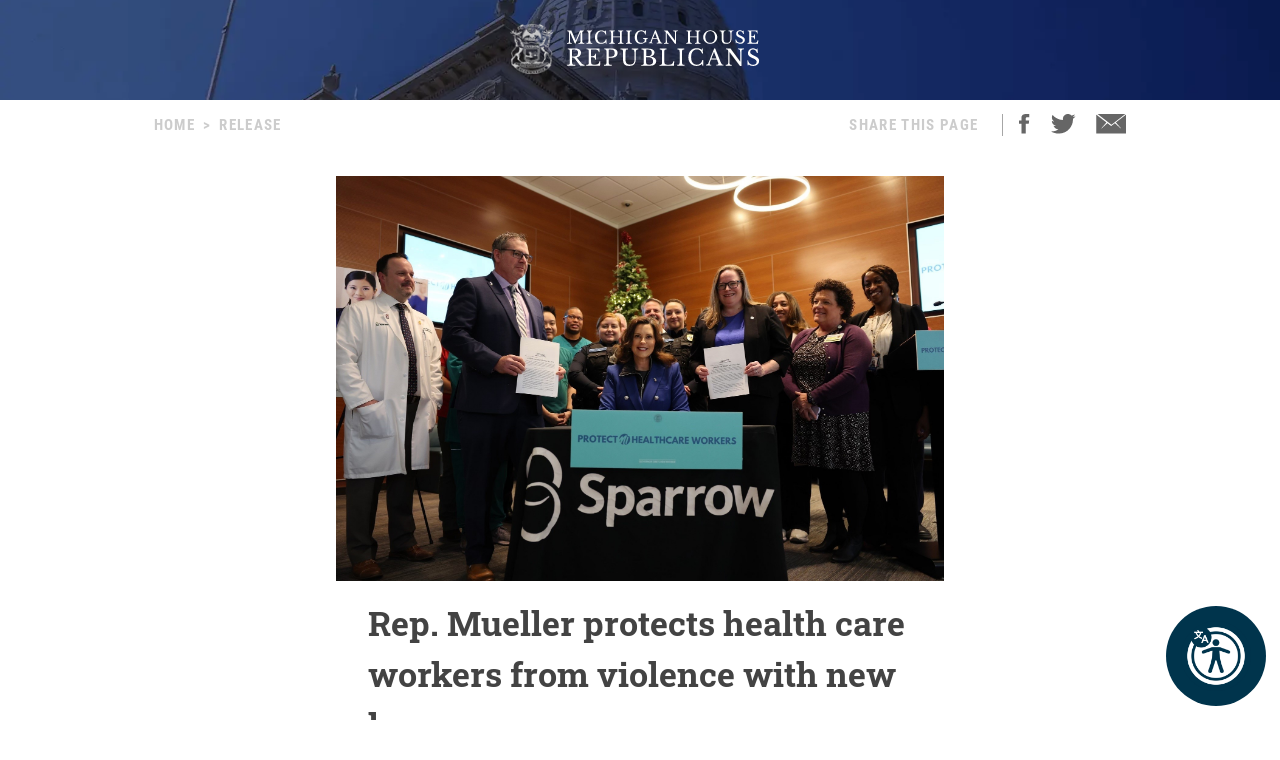

--- FILE ---
content_type: text/html; charset=utf-8
request_url: https://repdenby.gophouse.org/posts/rep-mueller-protects-health-care-workers-from-violence-with-new-law
body_size: 10806
content:
<!DOCTYPE html><html><head><meta charSet="utf-8"/><link rel="shortcut icon" href="/assets/favicon.ico"/><meta name="viewport" content="initial-scale=1.0, width=device-width"/><script id="googlemaps" src="https://maps.googleapis.com/maps/api/js?key=AIzaSyATVimOQ69qImfxr4CRSz93kbuiB_oJ5TA&amp;libraries=places"></script><script async="" src="https://www.googletagmanager.com/gtag/js?id=UA-38005394-1"></script><script src="https://www.google.com/recaptcha/api.js?render=6LeaIMEZAAAAAIyLgqQnrQ75q2zKD_FSWYcZHP33"></script><script>
            window.dataLayer = window.dataLayer || [];
            function gtag(){dataLayer.push(arguments);}
            gtag('js', new Date());

            gtag('config', 'UA-38005394-1');
              </script><style>
            #reciteme-button {
              /* Button Styling and Placement */
              background: #00344c;
              width: 100px;
              height: 100px;
              bottom: 14px;
              right: 14px;

              position: fixed;
              border-radius: 50%;
              z-index: 100;
              cursor: pointer;
            }
            #reciteme-button:hover {
              /* Hover Color */
              background: #e9322e;
            }
            #reciteme-button img {
              /** Button Image Size */
              width: 70px;
              height: 70px;

              position: absolute;
              top: 50%;
              left: 50%;
              transform: translate(-50%, -50%);
            }</style><script async="" src="https://www.googletagmanager.com/gtag/js?id=G-08BWTGVQLG"></script><script>window.dataLayer = window.dataLayer || [];
function gtag(){dataLayer.push(arguments);}
gtag('js', new Date());

gtag('config', 'G-08BWTGVQLG', {
page_path: window.location.pathname,
});
</script><title>Rep. Mueller protects health care workers from violence with new law</title><meta name="robots" content="index,follow"/><meta name="description" content="Michigan House Republicans"/><meta property="og:title" content="Rep. Mueller protects health care workers from violence with new law"/><meta property="og:description" content="Michigan is cracking down on violence against nurses, doctors, and other medical personnel, thanks to a new law led by state Rep. Mike Mueller. Mueller, R-Linden, said Michigan hospitals have reported a significant increase in the number of violent encounters with visitors, creating a need for stronger protections. His plan, signed into law today, stiffens […]"/><meta property="og:url" content="https://gophouse.org/posts/rep-mueller-protects-health-care-workers-from-violence-with-new-law"/><meta property="og:type" content="article"/><meta property="article:published_time" content="2023-12-06T17:52:45"/><meta property="article:author" content="Mike Mueller"/><meta property="article:section" content="POSTS"/><meta property="og:image" content="https://dtj5wlj7ond0z.cloudfront.net/uploads/2023/12/Mueller-bill-signing.jpg"/><meta property="og:image:alt" content="Michigan House Republicans"/><meta property="og:image:width" content="2000"/><meta property="og:image:height" content="1333"/><meta property="og:site_name" content="MI House Republicans"/><link rel="canonical" href="https://gophouse.org/posts/rep-mueller-protects-health-care-workers-from-violence-with-new-law"/><link rel="preload" as="image" imagesrcset="/_next/image?url=%2F_next%2Fstatic%2Fmedia%2Frotunda.04983f34.png&amp;w=640&amp;q=75 640w, /_next/image?url=%2F_next%2Fstatic%2Fmedia%2Frotunda.04983f34.png&amp;w=750&amp;q=75 750w, /_next/image?url=%2F_next%2Fstatic%2Fmedia%2Frotunda.04983f34.png&amp;w=828&amp;q=75 828w, /_next/image?url=%2F_next%2Fstatic%2Fmedia%2Frotunda.04983f34.png&amp;w=1080&amp;q=75 1080w, /_next/image?url=%2F_next%2Fstatic%2Fmedia%2Frotunda.04983f34.png&amp;w=1200&amp;q=75 1200w, /_next/image?url=%2F_next%2Fstatic%2Fmedia%2Frotunda.04983f34.png&amp;w=1920&amp;q=75 1920w, /_next/image?url=%2F_next%2Fstatic%2Fmedia%2Frotunda.04983f34.png&amp;w=2048&amp;q=75 2048w, /_next/image?url=%2F_next%2Fstatic%2Fmedia%2Frotunda.04983f34.png&amp;w=3840&amp;q=75 3840w" imagesizes="100vw"/><link rel="preload" as="image" imagesrcset="/_next/image?url=%2F_next%2Fstatic%2Fmedia%2Fmihr_crest.7384503c.png&amp;w=16&amp;q=75 16w, /_next/image?url=%2F_next%2Fstatic%2Fmedia%2Fmihr_crest.7384503c.png&amp;w=32&amp;q=75 32w, /_next/image?url=%2F_next%2Fstatic%2Fmedia%2Fmihr_crest.7384503c.png&amp;w=48&amp;q=75 48w, /_next/image?url=%2F_next%2Fstatic%2Fmedia%2Fmihr_crest.7384503c.png&amp;w=64&amp;q=75 64w, /_next/image?url=%2F_next%2Fstatic%2Fmedia%2Fmihr_crest.7384503c.png&amp;w=96&amp;q=75 96w, /_next/image?url=%2F_next%2Fstatic%2Fmedia%2Fmihr_crest.7384503c.png&amp;w=128&amp;q=75 128w, /_next/image?url=%2F_next%2Fstatic%2Fmedia%2Fmihr_crest.7384503c.png&amp;w=256&amp;q=75 256w, /_next/image?url=%2F_next%2Fstatic%2Fmedia%2Fmihr_crest.7384503c.png&amp;w=384&amp;q=75 384w, /_next/image?url=%2F_next%2Fstatic%2Fmedia%2Fmihr_crest.7384503c.png&amp;w=640&amp;q=75 640w, /_next/image?url=%2F_next%2Fstatic%2Fmedia%2Fmihr_crest.7384503c.png&amp;w=750&amp;q=75 750w, /_next/image?url=%2F_next%2Fstatic%2Fmedia%2Fmihr_crest.7384503c.png&amp;w=828&amp;q=75 828w, /_next/image?url=%2F_next%2Fstatic%2Fmedia%2Fmihr_crest.7384503c.png&amp;w=1080&amp;q=75 1080w, /_next/image?url=%2F_next%2Fstatic%2Fmedia%2Fmihr_crest.7384503c.png&amp;w=1200&amp;q=75 1200w, /_next/image?url=%2F_next%2Fstatic%2Fmedia%2Fmihr_crest.7384503c.png&amp;w=1920&amp;q=75 1920w, /_next/image?url=%2F_next%2Fstatic%2Fmedia%2Fmihr_crest.7384503c.png&amp;w=2048&amp;q=75 2048w, /_next/image?url=%2F_next%2Fstatic%2Fmedia%2Fmihr_crest.7384503c.png&amp;w=3840&amp;q=75 3840w" imagesizes="43px"/><meta name="next-head-count" content="27"/><link rel="preload" href="/_next/static/css/c529f5391ca9096c.css" as="style"/><link rel="stylesheet" href="/_next/static/css/c529f5391ca9096c.css" data-n-g=""/><link rel="preload" href="/_next/static/css/da7995134104bc57.css" as="style"/><link rel="stylesheet" href="/_next/static/css/da7995134104bc57.css" data-n-p=""/><noscript data-n-css=""></noscript><script defer="" nomodule="" src="/_next/static/chunks/polyfills-c67a75d1b6f99dc8.js"></script><script src="/_next/static/chunks/webpack-58c4899422685833.js" defer=""></script><script src="/_next/static/chunks/framework-9649816d2426d295.js" defer=""></script><script src="/_next/static/chunks/main-4a933b1774b629f1.js" defer=""></script><script src="/_next/static/chunks/pages/_app-abb86f1aa897913e.js" defer=""></script><script src="/_next/static/chunks/926-6335ad4b13943cc6.js" defer=""></script><script src="/_next/static/chunks/243-3cefbe2c150174dd.js" defer=""></script><script src="/_next/static/chunks/803-243adfd49f5ea313.js" defer=""></script><script src="/_next/static/chunks/pages/posts/%5Bslug%5D-a794d0ea4abab715.js" defer=""></script><script src="/_next/static/p99b--FjmhZknT8uPCANe/_buildManifest.js" defer=""></script><script src="/_next/static/p99b--FjmhZknT8uPCANe/_ssgManifest.js" defer=""></script></head><body><div id="__next" data-reactroot=""><main><div><div class="-z-1 pointer-events-none absolute left-0 overflow-hidden w-full h-px100" style="clip-path:inset(0 0 0 0)"><img alt="" role="presentation" sizes="100vw" srcSet="/_next/image?url=%2F_next%2Fstatic%2Fmedia%2Frotunda.04983f34.png&amp;w=640&amp;q=75 640w, /_next/image?url=%2F_next%2Fstatic%2Fmedia%2Frotunda.04983f34.png&amp;w=750&amp;q=75 750w, /_next/image?url=%2F_next%2Fstatic%2Fmedia%2Frotunda.04983f34.png&amp;w=828&amp;q=75 828w, /_next/image?url=%2F_next%2Fstatic%2Fmedia%2Frotunda.04983f34.png&amp;w=1080&amp;q=75 1080w, /_next/image?url=%2F_next%2Fstatic%2Fmedia%2Frotunda.04983f34.png&amp;w=1200&amp;q=75 1200w, /_next/image?url=%2F_next%2Fstatic%2Fmedia%2Frotunda.04983f34.png&amp;w=1920&amp;q=75 1920w, /_next/image?url=%2F_next%2Fstatic%2Fmedia%2Frotunda.04983f34.png&amp;w=2048&amp;q=75 2048w, /_next/image?url=%2F_next%2Fstatic%2Fmedia%2Frotunda.04983f34.png&amp;w=3840&amp;q=75 3840w" src="/_next/image?url=%2F_next%2Fstatic%2Fmedia%2Frotunda.04983f34.png&amp;w=3840&amp;q=75" width="2000" height="600" decoding="async" data-nimg="future" class="h-px100 fixed left-0 object-cover object-center w-full -z-1" loading="eager" style="color:transparent;background-size:cover;background-position:50% 50%;background-repeat:no-repeat;background-image:url(&quot;data:image/svg+xml;charset=utf-8,%3Csvg xmlns=&#x27;http%3A//www.w3.org/2000/svg&#x27; viewBox=&#x27;0 0 8 2&#x27;%3E%3Cfilter id=&#x27;b&#x27; color-interpolation-filters=&#x27;sRGB&#x27;%3E%3CfeGaussianBlur stdDeviation=&#x27;1&#x27;/%3E%3C/filter%3E%3Cimage filter=&#x27;url(%23b)&#x27; x=&#x27;0&#x27; y=&#x27;0&#x27; height=&#x27;100%25&#x27; width=&#x27;100%25&#x27; href=&#x27;[data-uri]&#x27;/%3E%3C/svg%3E&quot;)"/></div><div class="flex justify-center"><div class="cursor-pointer mt-6"><div class="flex flex-row justify-center"><img alt="" sizes="43px" srcSet="/_next/image?url=%2F_next%2Fstatic%2Fmedia%2Fmihr_crest.7384503c.png&amp;w=16&amp;q=75 16w, /_next/image?url=%2F_next%2Fstatic%2Fmedia%2Fmihr_crest.7384503c.png&amp;w=32&amp;q=75 32w, /_next/image?url=%2F_next%2Fstatic%2Fmedia%2Fmihr_crest.7384503c.png&amp;w=48&amp;q=75 48w, /_next/image?url=%2F_next%2Fstatic%2Fmedia%2Fmihr_crest.7384503c.png&amp;w=64&amp;q=75 64w, /_next/image?url=%2F_next%2Fstatic%2Fmedia%2Fmihr_crest.7384503c.png&amp;w=96&amp;q=75 96w, /_next/image?url=%2F_next%2Fstatic%2Fmedia%2Fmihr_crest.7384503c.png&amp;w=128&amp;q=75 128w, /_next/image?url=%2F_next%2Fstatic%2Fmedia%2Fmihr_crest.7384503c.png&amp;w=256&amp;q=75 256w, /_next/image?url=%2F_next%2Fstatic%2Fmedia%2Fmihr_crest.7384503c.png&amp;w=384&amp;q=75 384w, /_next/image?url=%2F_next%2Fstatic%2Fmedia%2Fmihr_crest.7384503c.png&amp;w=640&amp;q=75 640w, /_next/image?url=%2F_next%2Fstatic%2Fmedia%2Fmihr_crest.7384503c.png&amp;w=750&amp;q=75 750w, /_next/image?url=%2F_next%2Fstatic%2Fmedia%2Fmihr_crest.7384503c.png&amp;w=828&amp;q=75 828w, /_next/image?url=%2F_next%2Fstatic%2Fmedia%2Fmihr_crest.7384503c.png&amp;w=1080&amp;q=75 1080w, /_next/image?url=%2F_next%2Fstatic%2Fmedia%2Fmihr_crest.7384503c.png&amp;w=1200&amp;q=75 1200w, /_next/image?url=%2F_next%2Fstatic%2Fmedia%2Fmihr_crest.7384503c.png&amp;w=1920&amp;q=75 1920w, /_next/image?url=%2F_next%2Fstatic%2Fmedia%2Fmihr_crest.7384503c.png&amp;w=2048&amp;q=75 2048w, /_next/image?url=%2F_next%2Fstatic%2Fmedia%2Fmihr_crest.7384503c.png&amp;w=3840&amp;q=75 3840w" src="/_next/image?url=%2F_next%2Fstatic%2Fmedia%2Fmihr_crest.7384503c.png&amp;w=3840&amp;q=75" width="170" height="200" decoding="async" data-nimg="future" class="object-contain w-auto" style="color:transparent;height:50px;width:auto"/><img alt="" srcSet="/assets/icon-mihr-nocrest.svg 1x, /assets/icon-mihr-nocrest.svg 2x" src="/assets/icon-mihr-nocrest.svg" width="227" height="52" decoding="async" data-nimg="future" loading="lazy" style="color:transparent;height:50px;width:auto"/></div></div></div><div class="px-8 pt-10 pb-px100"><div class="flex md:justify-center"><div class="flex flex-row items-start justify-between w-full md:w-4/5"><div class="font-semibold font-condensed text-15 text-gray-xtralight tracking-1pt uppercase"><span class="mx-2 md:hidden">&lt;</span><a class="md:hidden" href="/">Home</a><span class="hidden md:block"><a href="/">Home</a><span class="mx-2">&gt;</span><span>Release</span></span></div><div class="flex font-semibold font-condensed text-15 text-gray-xtralight tracking-1pt uppercase"><div class="hidden mr-4 lg:block">Share This Page</div><div class="border-r border-gray-light hidden mx-2 lg:block"></div><div class="ml-2 mr-5"><a class="cursor-pointer"><img src="/assets/social-facebook.svg"/></a></div><div class="mr-5"><a class="cursor-pointer"><img src="/assets/social-twitter.svg"/></a></div><div><a href="mailto:?&amp;subject=Michigan House Republicans&amp;body=Michigan%20House%20Republicans"><img src="/assets/ios-email.svg"/></a></div></div></div></div><div class="flex flex-col items-center mt-10"><div class="w-full md:w-4/5 lg:w-1/2"><div class="flex flex-col justify-center bg-blue-imgbg"><img src="https://dtj5wlj7ond0z.cloudfront.net/uploads/2023/12/Mueller-bill-signing.jpg" alt="Michigan House Republicans" style="max-height:500px;object-fit:contain"/></div><div class="px-8 mt-4"><div class="mb-4 font-bold font-slab text-18 text-post-title md:text-24 lg:text-30 xl:text-34">Rep. Mueller protects health care workers from violence with new law</div><div class="flex flex-col mb-4 md:flex-row"><div class="mb-2 font-condensed text-gray md:mr-8"><span class="mr-2">RELEASE</span><span class="mr-2">|</span><span class="italic">December 6, 2023</span></div><div><div class="flex flex-row"><span class="font-condensed mr-2 text-gray">Contact: </span><a class="text-blue-light hover:text-gray-light" href="/member/repmikemueller/posts">Mike Mueller</a></div></div></div><div class="font-body text-16 md:text-18 lg:text-20">
<p>Michigan is cracking down on violence against nurses, doctors, and other medical personnel, thanks to a new law led by state Rep. Mike Mueller.</p>



<p>Mueller, R-Linden, said Michigan hospitals have reported a significant increase in the number of violent encounters with visitors, creating a need for stronger protections. His plan, signed into law today, stiffens penalties for people who assault health care workers.</p>



<p>“Michigan’s dedicated health care professionals continue to go above and beyond to safeguard the health of our residents, despite growing challenges and intimidation,” Mueller said. “This new law is a step toward providing a secure working environment for hospital personnel, discouraging acts of violence, and ensuring that anyone who targets them with violence is held responsible.”</p>



<p>Roughly 70 percent of emergency nurses say they’ve been hit or kicked on the job and 47 percent of emergency physicians say they’ve been assaulted, a 2018 survey by the American College of Emergency Physicians (ACEP) and the Emergency Nurses Association (ENA) found.</p>



<p>In 2019, U.S. hospitals recorded 221,400 work-related injuries and illnesses, a rate of 5.5 work-related injuries and illnesses for every 100 full-time employees. That is almost twice the rate for private industries, according to the Occupational Safety and Health Administration.</p>



<p>House Bill 4520-21 add health care professionals and medical volunteers to a protected group of workers that already includes police officers, firefighters and EMS personnel. Assaulting one of these protected professionals could result in a felony with increased fines. The potential for jail time will remain unchanged.</p>



<p>Medical facilities must post signs in areas visible to the public that warn of the increased fines.</p>



<p>“I am proud to see this bipartisan plan come to fruition after working on it for more than a year,” Mueller said. “It’s gratifying to witness our efforts translate into meaningful progress for the health care workers who tirelessly serve our communities.”</p>



<p class="has-text-align-center">###</p>
</div><div class="flex justify-center mt-10"><img src="/assets/mihr_crest_inverse.png" style="height:50px" alt="Michigan House Republicans"/></div></div></div><div class="w-full lg:w-3/5"><div class="border-b border-divider-lighter my-px60"></div><div class="mb-10 font-bold font-condensed tracking-2pt text-14 text-gray-menu">RELATED POSTS</div><div class="flex flex-col w-full lg:flex-row mb-px40"><div class="w-full mr-0 lg:mr-px15 lg:w-1/2"><div><div class="flex flex-col"><div class="w-full"><div class="font-bold font-slab line-clamp-3 text-18 text-post-title hover:text-gray"><a class="font-bold font-slab line-clamp-3 text-18 text-post-title hover:text-gray" href="/posts/rep-mueller-msp-leadership-failures-demand-accountability-reform-to-protect-public-safety">Rep. Mueller: MSP leadership failures demand accountability, reform to protect public safety</a></div><div class="flex flex-row my-2 my-2"><div class="flex-grow-0 flex-shrink-0 mr-2" style="flex-basis:35px"><a href="/member/repmikemueller/posts"><img alt="Mike Mueller" sizes="36px" srcSet="/_next/image?url=https%3A%2F%2Fdtj5wlj7ond0z.cloudfront.net%2Fuploads%2F2020%2F07%2FHS_MULLER_1218_DSC_9358-180x180.jpg&amp;w=16&amp;q=75 16w, /_next/image?url=https%3A%2F%2Fdtj5wlj7ond0z.cloudfront.net%2Fuploads%2F2020%2F07%2FHS_MULLER_1218_DSC_9358-180x180.jpg&amp;w=32&amp;q=75 32w, /_next/image?url=https%3A%2F%2Fdtj5wlj7ond0z.cloudfront.net%2Fuploads%2F2020%2F07%2FHS_MULLER_1218_DSC_9358-180x180.jpg&amp;w=48&amp;q=75 48w, /_next/image?url=https%3A%2F%2Fdtj5wlj7ond0z.cloudfront.net%2Fuploads%2F2020%2F07%2FHS_MULLER_1218_DSC_9358-180x180.jpg&amp;w=64&amp;q=75 64w, /_next/image?url=https%3A%2F%2Fdtj5wlj7ond0z.cloudfront.net%2Fuploads%2F2020%2F07%2FHS_MULLER_1218_DSC_9358-180x180.jpg&amp;w=96&amp;q=75 96w, /_next/image?url=https%3A%2F%2Fdtj5wlj7ond0z.cloudfront.net%2Fuploads%2F2020%2F07%2FHS_MULLER_1218_DSC_9358-180x180.jpg&amp;w=128&amp;q=75 128w, /_next/image?url=https%3A%2F%2Fdtj5wlj7ond0z.cloudfront.net%2Fuploads%2F2020%2F07%2FHS_MULLER_1218_DSC_9358-180x180.jpg&amp;w=256&amp;q=75 256w, /_next/image?url=https%3A%2F%2Fdtj5wlj7ond0z.cloudfront.net%2Fuploads%2F2020%2F07%2FHS_MULLER_1218_DSC_9358-180x180.jpg&amp;w=384&amp;q=75 384w, /_next/image?url=https%3A%2F%2Fdtj5wlj7ond0z.cloudfront.net%2Fuploads%2F2020%2F07%2FHS_MULLER_1218_DSC_9358-180x180.jpg&amp;w=640&amp;q=75 640w, /_next/image?url=https%3A%2F%2Fdtj5wlj7ond0z.cloudfront.net%2Fuploads%2F2020%2F07%2FHS_MULLER_1218_DSC_9358-180x180.jpg&amp;w=750&amp;q=75 750w, /_next/image?url=https%3A%2F%2Fdtj5wlj7ond0z.cloudfront.net%2Fuploads%2F2020%2F07%2FHS_MULLER_1218_DSC_9358-180x180.jpg&amp;w=828&amp;q=75 828w, /_next/image?url=https%3A%2F%2Fdtj5wlj7ond0z.cloudfront.net%2Fuploads%2F2020%2F07%2FHS_MULLER_1218_DSC_9358-180x180.jpg&amp;w=1080&amp;q=75 1080w, /_next/image?url=https%3A%2F%2Fdtj5wlj7ond0z.cloudfront.net%2Fuploads%2F2020%2F07%2FHS_MULLER_1218_DSC_9358-180x180.jpg&amp;w=1200&amp;q=75 1200w, /_next/image?url=https%3A%2F%2Fdtj5wlj7ond0z.cloudfront.net%2Fuploads%2F2020%2F07%2FHS_MULLER_1218_DSC_9358-180x180.jpg&amp;w=1920&amp;q=75 1920w, /_next/image?url=https%3A%2F%2Fdtj5wlj7ond0z.cloudfront.net%2Fuploads%2F2020%2F07%2FHS_MULLER_1218_DSC_9358-180x180.jpg&amp;w=2048&amp;q=75 2048w, /_next/image?url=https%3A%2F%2Fdtj5wlj7ond0z.cloudfront.net%2Fuploads%2F2020%2F07%2FHS_MULLER_1218_DSC_9358-180x180.jpg&amp;w=3840&amp;q=75 3840w" src="/_next/image?url=https%3A%2F%2Fdtj5wlj7ond0z.cloudfront.net%2Fuploads%2F2020%2F07%2FHS_MULLER_1218_DSC_9358-180x180.jpg&amp;w=3840&amp;q=75" width="36" height="36" decoding="async" data-nimg="future" class="object-cover rounded-full cursor-pointer w-px36 h-px36" loading="lazy" style="color:transparent"/></a></div><div class="font-condensed leading-px19 flex gap-1 text-16" style="margin-top:8px"><a class="font-bold text-gray-devil hover:underline" href="/member/repmikemueller/posts">Mike Mueller</a><span class="ml-1 uppercase text-gray-light">POSTS</span><span class="text-gray-light">|</span><span class="italic text-gray-light">1.20.26</span></div></div></div><a class="text-14 text-post-excerpt" href="/posts/rep-mueller-msp-leadership-failures-demand-accountability-reform-to-protect-public-safety"><p>State Rep. Mike Mueller, R-Linden, chair of the House Appropriations Subcommittee on the Michigan State Police, today highlighted the release of a House report detailing serious leadership and operational failures within the Michigan State Police (MSP). Lt. Col. Aimee Brimacombe, the second in command at the MSP, announced her pending retirement last week prior to [&hellip;]</p>
</a></div><div class="my-6 border-b border-divider-lighter"></div></div><div><div class="flex flex-col"><div class="w-full"><div class="font-bold font-slab line-clamp-3 text-18 text-post-title hover:text-gray"><a class="font-bold font-slab line-clamp-3 text-18 text-post-title hover:text-gray" href="/posts/rep-mueller-leads-house-approval-of-plan-to-protect-police-officers">Rep. Mueller leads House approval of plan to protect police officers</a></div><div class="flex flex-row my-2 my-2"><div class="flex-grow-0 flex-shrink-0 mr-2" style="flex-basis:35px"><a href="/member/repmikemueller/posts"><img alt="Mike Mueller" sizes="36px" srcSet="/_next/image?url=https%3A%2F%2Fdtj5wlj7ond0z.cloudfront.net%2Fuploads%2F2020%2F07%2FHS_MULLER_1218_DSC_9358-180x180.jpg&amp;w=16&amp;q=75 16w, /_next/image?url=https%3A%2F%2Fdtj5wlj7ond0z.cloudfront.net%2Fuploads%2F2020%2F07%2FHS_MULLER_1218_DSC_9358-180x180.jpg&amp;w=32&amp;q=75 32w, /_next/image?url=https%3A%2F%2Fdtj5wlj7ond0z.cloudfront.net%2Fuploads%2F2020%2F07%2FHS_MULLER_1218_DSC_9358-180x180.jpg&amp;w=48&amp;q=75 48w, /_next/image?url=https%3A%2F%2Fdtj5wlj7ond0z.cloudfront.net%2Fuploads%2F2020%2F07%2FHS_MULLER_1218_DSC_9358-180x180.jpg&amp;w=64&amp;q=75 64w, /_next/image?url=https%3A%2F%2Fdtj5wlj7ond0z.cloudfront.net%2Fuploads%2F2020%2F07%2FHS_MULLER_1218_DSC_9358-180x180.jpg&amp;w=96&amp;q=75 96w, /_next/image?url=https%3A%2F%2Fdtj5wlj7ond0z.cloudfront.net%2Fuploads%2F2020%2F07%2FHS_MULLER_1218_DSC_9358-180x180.jpg&amp;w=128&amp;q=75 128w, /_next/image?url=https%3A%2F%2Fdtj5wlj7ond0z.cloudfront.net%2Fuploads%2F2020%2F07%2FHS_MULLER_1218_DSC_9358-180x180.jpg&amp;w=256&amp;q=75 256w, /_next/image?url=https%3A%2F%2Fdtj5wlj7ond0z.cloudfront.net%2Fuploads%2F2020%2F07%2FHS_MULLER_1218_DSC_9358-180x180.jpg&amp;w=384&amp;q=75 384w, /_next/image?url=https%3A%2F%2Fdtj5wlj7ond0z.cloudfront.net%2Fuploads%2F2020%2F07%2FHS_MULLER_1218_DSC_9358-180x180.jpg&amp;w=640&amp;q=75 640w, /_next/image?url=https%3A%2F%2Fdtj5wlj7ond0z.cloudfront.net%2Fuploads%2F2020%2F07%2FHS_MULLER_1218_DSC_9358-180x180.jpg&amp;w=750&amp;q=75 750w, /_next/image?url=https%3A%2F%2Fdtj5wlj7ond0z.cloudfront.net%2Fuploads%2F2020%2F07%2FHS_MULLER_1218_DSC_9358-180x180.jpg&amp;w=828&amp;q=75 828w, /_next/image?url=https%3A%2F%2Fdtj5wlj7ond0z.cloudfront.net%2Fuploads%2F2020%2F07%2FHS_MULLER_1218_DSC_9358-180x180.jpg&amp;w=1080&amp;q=75 1080w, /_next/image?url=https%3A%2F%2Fdtj5wlj7ond0z.cloudfront.net%2Fuploads%2F2020%2F07%2FHS_MULLER_1218_DSC_9358-180x180.jpg&amp;w=1200&amp;q=75 1200w, /_next/image?url=https%3A%2F%2Fdtj5wlj7ond0z.cloudfront.net%2Fuploads%2F2020%2F07%2FHS_MULLER_1218_DSC_9358-180x180.jpg&amp;w=1920&amp;q=75 1920w, /_next/image?url=https%3A%2F%2Fdtj5wlj7ond0z.cloudfront.net%2Fuploads%2F2020%2F07%2FHS_MULLER_1218_DSC_9358-180x180.jpg&amp;w=2048&amp;q=75 2048w, /_next/image?url=https%3A%2F%2Fdtj5wlj7ond0z.cloudfront.net%2Fuploads%2F2020%2F07%2FHS_MULLER_1218_DSC_9358-180x180.jpg&amp;w=3840&amp;q=75 3840w" src="/_next/image?url=https%3A%2F%2Fdtj5wlj7ond0z.cloudfront.net%2Fuploads%2F2020%2F07%2FHS_MULLER_1218_DSC_9358-180x180.jpg&amp;w=3840&amp;q=75" width="36" height="36" decoding="async" data-nimg="future" class="object-cover rounded-full cursor-pointer w-px36 h-px36" loading="lazy" style="color:transparent"/></a></div><div class="font-condensed leading-px19 flex gap-1 text-16" style="margin-top:8px"><a class="font-bold text-gray-devil hover:underline" href="/member/repmikemueller/posts">Mike Mueller</a><span class="ml-1 uppercase text-gray-light">POSTS</span><span class="text-gray-light">|</span><span class="italic text-gray-light">11.6.25</span></div></div></div><a class="text-14 text-post-excerpt" href="/posts/rep-mueller-leads-house-approval-of-plan-to-protect-police-officers"><p>State Rep. Mike Mueller today led the House in approving a plan to support law enforcement officers by increasing the penalty for criminals who disarm a police officer. Mueller, R-Linden, said a criminal who commits an unarmed robbery could currently be punished more severely than an individual who attempts to disarm a police officer. His [&hellip;]</p>
</a></div><div class="my-6 border-b border-divider-lighter"></div></div></div><div class="w-full ml-0 lg:ml-px15 lg:w-1/2"><div><div class="flex flex-col"><div class="w-full"><div class="font-bold font-slab line-clamp-3 text-18 text-post-title hover:text-gray"><a class="font-bold font-slab line-clamp-3 text-18 text-post-title hover:text-gray" href="/posts/rep-mueller-issues-statement-on-retirement-of-lt-col-brimacombe">Rep. Mueller issues statement on retirement of Lt. Col. Brimacombe</a></div><div class="flex flex-row my-2 my-2"><div class="flex-grow-0 flex-shrink-0 mr-2" style="flex-basis:35px"><a href="/member/repmikemueller/posts"><img alt="Mike Mueller" sizes="36px" srcSet="/_next/image?url=https%3A%2F%2Fdtj5wlj7ond0z.cloudfront.net%2Fuploads%2F2020%2F07%2FHS_MULLER_1218_DSC_9358-180x180.jpg&amp;w=16&amp;q=75 16w, /_next/image?url=https%3A%2F%2Fdtj5wlj7ond0z.cloudfront.net%2Fuploads%2F2020%2F07%2FHS_MULLER_1218_DSC_9358-180x180.jpg&amp;w=32&amp;q=75 32w, /_next/image?url=https%3A%2F%2Fdtj5wlj7ond0z.cloudfront.net%2Fuploads%2F2020%2F07%2FHS_MULLER_1218_DSC_9358-180x180.jpg&amp;w=48&amp;q=75 48w, /_next/image?url=https%3A%2F%2Fdtj5wlj7ond0z.cloudfront.net%2Fuploads%2F2020%2F07%2FHS_MULLER_1218_DSC_9358-180x180.jpg&amp;w=64&amp;q=75 64w, /_next/image?url=https%3A%2F%2Fdtj5wlj7ond0z.cloudfront.net%2Fuploads%2F2020%2F07%2FHS_MULLER_1218_DSC_9358-180x180.jpg&amp;w=96&amp;q=75 96w, /_next/image?url=https%3A%2F%2Fdtj5wlj7ond0z.cloudfront.net%2Fuploads%2F2020%2F07%2FHS_MULLER_1218_DSC_9358-180x180.jpg&amp;w=128&amp;q=75 128w, /_next/image?url=https%3A%2F%2Fdtj5wlj7ond0z.cloudfront.net%2Fuploads%2F2020%2F07%2FHS_MULLER_1218_DSC_9358-180x180.jpg&amp;w=256&amp;q=75 256w, /_next/image?url=https%3A%2F%2Fdtj5wlj7ond0z.cloudfront.net%2Fuploads%2F2020%2F07%2FHS_MULLER_1218_DSC_9358-180x180.jpg&amp;w=384&amp;q=75 384w, /_next/image?url=https%3A%2F%2Fdtj5wlj7ond0z.cloudfront.net%2Fuploads%2F2020%2F07%2FHS_MULLER_1218_DSC_9358-180x180.jpg&amp;w=640&amp;q=75 640w, /_next/image?url=https%3A%2F%2Fdtj5wlj7ond0z.cloudfront.net%2Fuploads%2F2020%2F07%2FHS_MULLER_1218_DSC_9358-180x180.jpg&amp;w=750&amp;q=75 750w, /_next/image?url=https%3A%2F%2Fdtj5wlj7ond0z.cloudfront.net%2Fuploads%2F2020%2F07%2FHS_MULLER_1218_DSC_9358-180x180.jpg&amp;w=828&amp;q=75 828w, /_next/image?url=https%3A%2F%2Fdtj5wlj7ond0z.cloudfront.net%2Fuploads%2F2020%2F07%2FHS_MULLER_1218_DSC_9358-180x180.jpg&amp;w=1080&amp;q=75 1080w, /_next/image?url=https%3A%2F%2Fdtj5wlj7ond0z.cloudfront.net%2Fuploads%2F2020%2F07%2FHS_MULLER_1218_DSC_9358-180x180.jpg&amp;w=1200&amp;q=75 1200w, /_next/image?url=https%3A%2F%2Fdtj5wlj7ond0z.cloudfront.net%2Fuploads%2F2020%2F07%2FHS_MULLER_1218_DSC_9358-180x180.jpg&amp;w=1920&amp;q=75 1920w, /_next/image?url=https%3A%2F%2Fdtj5wlj7ond0z.cloudfront.net%2Fuploads%2F2020%2F07%2FHS_MULLER_1218_DSC_9358-180x180.jpg&amp;w=2048&amp;q=75 2048w, /_next/image?url=https%3A%2F%2Fdtj5wlj7ond0z.cloudfront.net%2Fuploads%2F2020%2F07%2FHS_MULLER_1218_DSC_9358-180x180.jpg&amp;w=3840&amp;q=75 3840w" src="/_next/image?url=https%3A%2F%2Fdtj5wlj7ond0z.cloudfront.net%2Fuploads%2F2020%2F07%2FHS_MULLER_1218_DSC_9358-180x180.jpg&amp;w=3840&amp;q=75" width="36" height="36" decoding="async" data-nimg="future" class="object-cover rounded-full cursor-pointer w-px36 h-px36" loading="lazy" style="color:transparent"/></a></div><div class="font-condensed leading-px19 flex gap-1 text-16" style="margin-top:8px"><a class="font-bold text-gray-devil hover:underline" href="/member/repmikemueller/posts">Mike Mueller</a><span class="ml-1 uppercase text-gray-light">POSTS</span><span class="text-gray-light">|</span><span class="italic text-gray-light">1.15.26</span></div></div></div><a class="text-14 text-post-excerpt" href="/posts/rep-mueller-issues-statement-on-retirement-of-lt-col-brimacombe"><p>State Rep. Mike Mueller today released the following statement after Michigan State Police Lt. Col. Aimee Brimacombe announced her pending retirement following an overwhelming vote of no confidence from Michigan State Police Troopers: “I wish Lt. Col. Brimacombe all the best as she transitions into the next chapter of her life outside of state government, [&hellip;]</p>
</a></div><div class="my-6 border-b border-divider-lighter"></div></div><div><div class="flex flex-col"><div class="w-full"><div class="font-bold font-slab line-clamp-3 text-18 text-post-title hover:text-gray"><a class="font-bold font-slab line-clamp-3 text-18 text-post-title hover:text-gray" href="/posts/rep-mueller-provides-statement-on-msp-budget">Rep. Mueller provides statement on MSP budget</a></div><div class="flex flex-row my-2 my-2"><div class="flex-grow-0 flex-shrink-0 mr-2" style="flex-basis:35px"><a href="/member/repmikemueller/posts"><img alt="Mike Mueller" sizes="36px" srcSet="/_next/image?url=https%3A%2F%2Fdtj5wlj7ond0z.cloudfront.net%2Fuploads%2F2020%2F07%2FHS_MULLER_1218_DSC_9358-180x180.jpg&amp;w=16&amp;q=75 16w, /_next/image?url=https%3A%2F%2Fdtj5wlj7ond0z.cloudfront.net%2Fuploads%2F2020%2F07%2FHS_MULLER_1218_DSC_9358-180x180.jpg&amp;w=32&amp;q=75 32w, /_next/image?url=https%3A%2F%2Fdtj5wlj7ond0z.cloudfront.net%2Fuploads%2F2020%2F07%2FHS_MULLER_1218_DSC_9358-180x180.jpg&amp;w=48&amp;q=75 48w, /_next/image?url=https%3A%2F%2Fdtj5wlj7ond0z.cloudfront.net%2Fuploads%2F2020%2F07%2FHS_MULLER_1218_DSC_9358-180x180.jpg&amp;w=64&amp;q=75 64w, /_next/image?url=https%3A%2F%2Fdtj5wlj7ond0z.cloudfront.net%2Fuploads%2F2020%2F07%2FHS_MULLER_1218_DSC_9358-180x180.jpg&amp;w=96&amp;q=75 96w, /_next/image?url=https%3A%2F%2Fdtj5wlj7ond0z.cloudfront.net%2Fuploads%2F2020%2F07%2FHS_MULLER_1218_DSC_9358-180x180.jpg&amp;w=128&amp;q=75 128w, /_next/image?url=https%3A%2F%2Fdtj5wlj7ond0z.cloudfront.net%2Fuploads%2F2020%2F07%2FHS_MULLER_1218_DSC_9358-180x180.jpg&amp;w=256&amp;q=75 256w, /_next/image?url=https%3A%2F%2Fdtj5wlj7ond0z.cloudfront.net%2Fuploads%2F2020%2F07%2FHS_MULLER_1218_DSC_9358-180x180.jpg&amp;w=384&amp;q=75 384w, /_next/image?url=https%3A%2F%2Fdtj5wlj7ond0z.cloudfront.net%2Fuploads%2F2020%2F07%2FHS_MULLER_1218_DSC_9358-180x180.jpg&amp;w=640&amp;q=75 640w, /_next/image?url=https%3A%2F%2Fdtj5wlj7ond0z.cloudfront.net%2Fuploads%2F2020%2F07%2FHS_MULLER_1218_DSC_9358-180x180.jpg&amp;w=750&amp;q=75 750w, /_next/image?url=https%3A%2F%2Fdtj5wlj7ond0z.cloudfront.net%2Fuploads%2F2020%2F07%2FHS_MULLER_1218_DSC_9358-180x180.jpg&amp;w=828&amp;q=75 828w, /_next/image?url=https%3A%2F%2Fdtj5wlj7ond0z.cloudfront.net%2Fuploads%2F2020%2F07%2FHS_MULLER_1218_DSC_9358-180x180.jpg&amp;w=1080&amp;q=75 1080w, /_next/image?url=https%3A%2F%2Fdtj5wlj7ond0z.cloudfront.net%2Fuploads%2F2020%2F07%2FHS_MULLER_1218_DSC_9358-180x180.jpg&amp;w=1200&amp;q=75 1200w, /_next/image?url=https%3A%2F%2Fdtj5wlj7ond0z.cloudfront.net%2Fuploads%2F2020%2F07%2FHS_MULLER_1218_DSC_9358-180x180.jpg&amp;w=1920&amp;q=75 1920w, /_next/image?url=https%3A%2F%2Fdtj5wlj7ond0z.cloudfront.net%2Fuploads%2F2020%2F07%2FHS_MULLER_1218_DSC_9358-180x180.jpg&amp;w=2048&amp;q=75 2048w, /_next/image?url=https%3A%2F%2Fdtj5wlj7ond0z.cloudfront.net%2Fuploads%2F2020%2F07%2FHS_MULLER_1218_DSC_9358-180x180.jpg&amp;w=3840&amp;q=75 3840w" src="/_next/image?url=https%3A%2F%2Fdtj5wlj7ond0z.cloudfront.net%2Fuploads%2F2020%2F07%2FHS_MULLER_1218_DSC_9358-180x180.jpg&amp;w=3840&amp;q=75" width="36" height="36" decoding="async" data-nimg="future" class="object-cover rounded-full cursor-pointer w-px36 h-px36" loading="lazy" style="color:transparent"/></a></div><div class="font-condensed leading-px19 flex gap-1 text-16" style="margin-top:8px"><a class="font-bold text-gray-devil hover:underline" href="/member/repmikemueller/posts">Mike Mueller</a><span class="ml-1 uppercase text-gray-light">POSTS</span><span class="text-gray-light">|</span><span class="italic text-gray-light">9.17.25</span></div></div></div><a class="text-14 text-post-excerpt" href="/posts/rep-mueller-provides-statement-on-msp-budget"><p>“Our budget plan focuses on supporting post operations and giving troopers the resources that they need to help protect the public. It also ensures promises made are promises kept by dedicating over $46 million so troopers get pay raises that were recently negotiated by the trooper’s union.&#8221;</p>
</a></div><div class="my-6 border-b border-divider-lighter"></div></div></div></div></div></div></div><div class="bg-blue-dark"><div class="flex justify-center w-full"><div class="flex flex-col mx-6 my-12 w-full md:flex-row md:mx-0 md:w-4/5"><div class=" mb-6 mr-2 w-full md:m-0 md:w-4/5"><div class="font-bold font-condensed mb-2 text-14 text-white tracking-3pt sm:flex-1">USEFUL LINKS</div><div class="flex flex-col w-full md:flex-row md:w-4/5 lg:w-3/5"><div class="font-condensed ml-2 my-2 text-14 text-white md:flex-1"><a class="hover:text-gray-light" href="/members">MIHR Member Directory</a></div><div class="font-condensed ml-2 my-2 text-14 text-white md:flex-1"><a href="https://www.house.mi.gov" rel="noopener noreferrer" target="_blank" class="hover:text-gray-light">Michigan House of Representatives</a></div></div><div class="flex flex-col w-full md:flex-row md:w-4/5 lg:w-3/5"><div class="font-condensed ml-2 my-2 text-14 text-white md:flex-1"><a href="https://www.michigan.gov/sos" rel="noopener noreferrer" target="_blank" class="hover:text-gray-light">Michigan Secretary of State</a></div><div class="font-condensed ml-2 my-2 text-14 text-white md:flex-1"><a href="https://senate.michigan.gov" rel="noopener noreferrer" target="_blank" class="hover:text-gray-light">Michigan Senate</a></div></div><div class="flex flex-col w-full md:flex-row md:w-4/5 lg:w-3/5"><div class="font-condensed ml-2 my-2 text-14 text-white md:flex-1"><a href="https://mvic.sos.state.mi.us" rel="noopener noreferrer" target="_blank" class="hover:text-gray-light">Michigan Voter Information</a></div><div class="font-condensed ml-2 my-2 text-14 text-white md:flex-1"><a href="https://www.michigan.gov/som" rel="noopener noreferrer" target="_blank" class="hover:text-gray-light">State of Michigan</a></div></div><div class="flex flex-col w-full md:flex-row md:w-4/5 lg:w-3/5"><div class="font-condensed ml-2 my-2 text-14 text-white md:flex-1"><a href="https://www.michigan.gov/mvaa" rel="noopener noreferrer" target="_blank" class="hover:text-gray-light">Michigan Veterans Information</a></div><div class="font-condensed ml-2 my-2 text-14 text-white md:flex-1"><a href="https://forms.indigov.com/customers/mirepubcaucuscomms/3f876c65-ed4e-4041-9212-10060e56e1cb" rel="noopener noreferrer" target="_blank" class="hover:text-gray-light">Accessibility</a></div></div></div><div class="flex flex-row md:justify-end w-full md:w-1/5"><div class="md:border-l md:border-gray-divider md:pl-8"><div class="font-condensed mb-2 text-14 text-white sm:flex-1">FOLLOW US</div><div class="flex flex-row item-start ml-2 pt-2 md:ml-0"><div class="mr-6"><a href="https://www.facebook.com/MichiganHouseRepublicans/" target="_blank" rel="noopener noreferrer"><img src="/assets/social-facebook-fff.svg" class="object-fill"/></a></div><div class="mr-6"><a href="https://twitter.com/MI_Republicans" target="_blank" rel="noopener noreferrer"><img src="/assets/social-twitter-fff.svg" class="object-fill"/></a></div><div><a href="https://www.youtube.com/@mihouserepublicans" target="_blank" rel="noopener noreferrer"><img src="/assets/youtube.svg" class="object-fill" style="height:80%"/></a></div></div></div></div></div></div><div class="border-b border-gray-divider"></div><div class="flex justify-center py-4 w-full md:mx-0"><div class="flex flex-row font-condensed mx-6 text-11 text-gray-lightest w-full md:w-4/5 "><p>© 2009 - <!-- -->2026<!-- --> Michigan House Republicans. All Rights Reserved.</p><p style="margin-left:10px">This site is protected by reCAPTCHA and the Google<!-- --> <a href="https://policies.google.com/privacy" class="text-blue-lighter hover:underline">Privacy Policy</a> <!-- -->and<!-- --> <a href="https://policies.google.com/terms" class="text-blue-lighter hover:underline">Terms of Service</a> <!-- -->apply.</p></div></div></div></div><script>
            var buttonSrc = '/assets/reciteme_icon_2.png';
            var serviceUrl = "//api.reciteme.com/asset/js?key=";
            var serviceKey = "ccc2487c0893e19a66fa78ba3ef50c20058be591";
            var options = {};  // Options can be added as needed
            var autoLoad = false;
            var enableFragment = "#reciteEnable";
            var loaded = [], frag = !1; window.location.hash === enableFragment && (frag = !0); function loadScript(c, b) { var a = document.createElement("script"); a.type = "text/javascript"; a.readyState ? a.onreadystatechange = function () { if ("loaded" == a.readyState || "complete" == a.readyState) a.onreadystatechange = null, void 0 != b && b() } : void 0 != b && (a.onload = function () { b() }); a.src = c; document.getElementsByTagName("head")[0].appendChild(a) } function _rc(c) { c += "="; for (var b = document.cookie.split(";"), a = 0; a < b.length; a++) { for (var d = b[a]; " " == d.charAt(0);)d = d.substring(1, d.length); if (0 == d.indexOf(c)) return d.substring(c.length, d.length) } return null } function loadService(c) { for (var b = serviceUrl + serviceKey, a = 0; a < loaded.length; a++)if (loaded[a] == b) return; loaded.push(b); loadScript(serviceUrl + serviceKey, function () { "function" === typeof _reciteLoaded && _reciteLoaded(); "function" == typeof c && c(); Recite.load(options); Recite.Event.subscribe("Recite:load", function () { Recite.enable() }) }) } "true" == _rc("Recite.Persist") && loadService(); if (autoLoad && "false" != _rc("Recite.Persist") || frag) document.addEventListener ? document.addEventListener("DOMContentLoaded", function (c) { loadService() }) : loadService();

            // Floating Button:
            function _reciteLoaded() {
                if (reciteMeButton && reciteMeButton.parentNode) {
                    reciteMeButton.parentNode.removeChild(reciteMeButton); 
                }
            }

            var reciteMeButton;
            function _createReciteButton() {
                var buttonParentSelector = 'body';
                var buttonContainer = document.createElement("div");
                var buttonImage = document.createElement("img");
                var buttonAlt = "Recite Me accessibility and Language Support";
                var buttonTitle = "Launch Recite Me";

                buttonContainer.setAttribute('id', 'reciteme-button');
                buttonContainer.setAttribute('alt', buttonAlt);
                buttonContainer.setAttribute('title', buttonTitle);
                buttonImage.setAttribute('alt', buttonAlt);
                buttonImage.setAttribute('title', buttonTitle);
                buttonImage.setAttribute('src', buttonSrc);
                buttonContainer.appendChild(buttonImage);
                var buttonParent = document.querySelector(buttonParentSelector);
                buttonParent.appendChild(buttonContainer);
                buttonContainer.addEventListener("click", function () {
                    loadService();
                    return false;
                });
                reciteMeButton = buttonContainer;
            }
            _createReciteButton();</script></main></div><script id="__NEXT_DATA__" type="application/json">{"props":{"pageProps":{},"apolloState":{"MediaItem:cG9zdDoxMzA2NjU=":{"__typename":"MediaItem","id":"cG9zdDoxMzA2NjU=","sourceUrl":"https://dtj5wlj7ond0z.cloudfront.net/uploads/2023/12/Mueller-bill-signing.jpg"},"Tag:dGVybToz":{"__typename":"Tag","id":"dGVybToz","name":"homepage"},"Category:dGVybTo0":{"__typename":"Category","id":"dGVybTo0","name":"_POSTS"},"Post:cG9zdDoxMzA2Njc=":{"__typename":"Post","author":{"__typename":"NodeWithAuthorToUserConnectionEdge","node":{"__typename":"User","userId":70,"username":"repmikemueller","firstName":"Mike","lastName":"Mueller","description":null,"repProfileFields":{"__typename":"User_Repprofilefields","profileImage":{"__typename":"MediaItem","sourceUrl":"https://dtj5wlj7ond0z.cloudfront.net/uploads/2020/07/HS_MULLER_1218_DSC_9358.jpg","sourceUrl({\"size\":\"LARGE\"})":"https://dtj5wlj7ond0z.cloudfront.net/uploads/2020/07/HS_MULLER_1218_DSC_9358.jpg","sourceUrl({\"size\":\"MEDIUM_LARGE\"})":"https://dtj5wlj7ond0z.cloudfront.net/uploads/2020/07/HS_MULLER_1218_DSC_9358-768x1075.jpg","sourceUrl({\"size\":\"MEDIUM\"})":"https://dtj5wlj7ond0z.cloudfront.net/uploads/2020/07/HS_MULLER_1218_DSC_9358-214x300.jpg","sourceUrl({\"size\":\"THUMBNAIL\"})":"https://dtj5wlj7ond0z.cloudfront.net/uploads/2020/07/HS_MULLER_1218_DSC_9358-180x180.jpg","mediaDetails":{"__typename":"MediaDetails","height":1148,"width":820}}},"roles":{"__typename":"UserToUserRoleConnection","nodes":[{"__typename":"UserRole","displayName":"Representative","name":"representative"}]}}},"content":"\n\u003cp\u003eMichigan is cracking down on violence against nurses, doctors, and other medical personnel, thanks to a new law led by state Rep. Mike Mueller.\u003c/p\u003e\n\n\n\n\u003cp\u003eMueller, R-Linden, said Michigan hospitals have reported a significant increase in the number of violent encounters with visitors, creating a need for stronger protections. His plan, signed into law today, stiffens penalties for people who assault health care workers.\u003c/p\u003e\n\n\n\n\u003cp\u003e“Michigan’s dedicated health care professionals continue to go above and beyond to safeguard the health of our residents, despite growing challenges and intimidation,” Mueller said. “This new law is a step toward providing a secure working environment for hospital personnel, discouraging acts of violence, and ensuring that anyone who targets them with violence is held responsible.”\u003c/p\u003e\n\n\n\n\u003cp\u003eRoughly 70 percent of emergency nurses say they’ve been hit or kicked on the job and 47 percent of emergency physicians say they’ve been assaulted, a 2018 survey by the American College of Emergency Physicians (ACEP) and the Emergency Nurses Association (ENA) found.\u003c/p\u003e\n\n\n\n\u003cp\u003eIn 2019, U.S. hospitals recorded 221,400 work-related injuries and illnesses, a rate of 5.5 work-related injuries and illnesses for every 100 full-time employees. That is almost twice the rate for private industries, according to the Occupational Safety and Health Administration.\u003c/p\u003e\n\n\n\n\u003cp\u003eHouse Bill 4520-21 add health care professionals and medical volunteers to a protected group of workers that already includes police officers, firefighters and EMS personnel. Assaulting one of these protected professionals could result in a felony with increased fines. The potential for jail time will remain unchanged.\u003c/p\u003e\n\n\n\n\u003cp\u003eMedical facilities must post signs in areas visible to the public that warn of the increased fines.\u003c/p\u003e\n\n\n\n\u003cp\u003e“I am proud to see this bipartisan plan come to fruition after working on it for more than a year,” Mueller said. “It’s gratifying to witness our efforts translate into meaningful progress for the health care workers who tirelessly serve our communities.”\u003c/p\u003e\n\n\n\n\u003cp class=\"has-text-align-center\"\u003e###\u003c/p\u003e\n","databaseId":130667,"dateGmt":"2023-12-06T17:52:45","excerpt":"\u003cp\u003eMichigan is cracking down on violence against nurses, doctors, and other medical personnel, thanks to a new law led by state Rep. Mike Mueller. Mueller, R-Linden, said Michigan hospitals have reported a significant increase in the number of violent encounters with visitors, creating a need for stronger protections. His plan, signed into law today, stiffens [\u0026hellip;]\u003c/p\u003e\n","featuredImage":{"__typename":"NodeWithFeaturedImageToMediaItemConnectionEdge","node":{"__typename":"MediaItem","altText":"","caption":null,"mediaItemUrl":"https://dtj5wlj7ond0z.cloudfront.net/uploads/2023/12/Mueller-bill-signing.jpg","mediaDetails":{"__typename":"MediaDetails","height":1333,"width":2000}}},"id":"cG9zdDoxMzA2Njc=","seo":{"__typename":"PostTypeSEO","canonical":"https://gophouse.org/posts/rep-mueller-protects-health-care-workers-from-violence-with-new-law","focuskw":"","metaDesc":"","metaKeywords":"","opengraphAuthor":"","opengraphDescription":"Michigan is cracking down on violence against nurses, doctors, and other medical personnel, thanks to a new law led by state Rep. Mike Mueller. Mueller, R-Linden, said Michigan hospitals have reported a significant increase in the number of violent encounters with visitors, creating a need for stronger protections. His plan, signed into law today, stiffens […]","opengraphImage":{"__ref":"MediaItem:cG9zdDoxMzA2NjU="},"opengraphModifiedTime":"2023-12-06T17:56:13+00:00","opengraphPublishedTime":"2023-12-06T17:52:45+00:00","opengraphPublisher":"","opengraphSiteName":"MI House Republicans","opengraphTitle":"Rep. Mueller protects health care workers from violence with new law","opengraphType":"article","opengraphUrl":"https://gophouse.org/posts/rep-mueller-protects-health-care-workers-from-violence-with-new-law","title":"Rep. Mueller protects health care workers from violence with new law","twitterDescription":"","twitterImage":null,"twitterTitle":""},"slug":"rep-mueller-protects-health-care-workers-from-violence-with-new-law","status":"publish","tags":{"__typename":"PostToTagConnection","edges":[{"__typename":"PostToTagConnectionEdge","node":{"__ref":"Tag:dGVybToz"}}]},"title":"Rep. Mueller protects health care workers from violence with new law","categories":{"__typename":"PostToCategoryConnection","edges":[{"__typename":"PostToCategoryConnectionEdge","node":{"__ref":"Category:dGVybTo0"}}]},"event":{"__typename":"Post_Event","eventDate":null,"location":null,"contactInfo":null}},"ROOT_QUERY":{"__typename":"Query","post({\"id\":\"rep-mueller-protects-health-care-workers-from-violence-with-new-law\",\"idType\":\"SLUG\"})":{"__ref":"Post:cG9zdDoxMzA2Njc="},"posts({\"first\":4,\"where\":{\"author\":70,\"notIn\":[130667],\"orderby\":{\"field\":\"DATE\",\"order\":\"DESC\"},\"status\":\"PUBLISH\"}})":{"__typename":"RootQueryToPostConnection","pageInfo":{"__typename":"RootQueryToPostConnectionPageInfo","endCursor":"YXJyYXljb25uZWN0aW9uOjE0Mjk2Ng==","hasNextPage":true,"hasPreviousPage":false,"startCursor":"YXJyYXljb25uZWN0aW9uOjE0NDk3MQ=="},"edges":[{"__typename":"RootQueryToPostConnectionEdge","node":{"__ref":"Post:cG9zdDoxNDQ5NzE="}},{"__typename":"RootQueryToPostConnectionEdge","node":{"__ref":"Post:cG9zdDoxNDQ4ODA="}},{"__typename":"RootQueryToPostConnectionEdge","node":{"__ref":"Post:cG9zdDoxNDQwMzA="}},{"__typename":"RootQueryToPostConnectionEdge","node":{"__ref":"Post:cG9zdDoxNDI5NjY="}}]},"posts({\"first\":4,\"where\":{\"authorNotIn\":[70],\"orderby\":{\"field\":\"DATE\",\"order\":\"DESC\"},\"status\":\"PUBLISH\"}})":{"__typename":"RootQueryToPostConnection","pageInfo":{"__typename":"RootQueryToPostConnectionPageInfo","endCursor":"YXJyYXljb25uZWN0aW9uOjE0NTE3OA==","hasNextPage":true,"hasPreviousPage":false,"startCursor":"YXJyYXljb25uZWN0aW9uOjE0NTIxNA=="},"edges":[{"__typename":"RootQueryToPostConnectionEdge","node":{"__ref":"Post:cG9zdDoxNDUyMTQ="}},{"__typename":"RootQueryToPostConnectionEdge","node":{"__ref":"Post:cG9zdDoxNDUyMTE="}},{"__typename":"RootQueryToPostConnectionEdge","node":{"__ref":"Post:cG9zdDoxNDUyMDc="}},{"__typename":"RootQueryToPostConnectionEdge","node":{"__ref":"Post:cG9zdDoxNDUxNzg="}}]}},"Tag:dGVybToy":{"__typename":"Tag","id":"dGVybToy","name":"featured"},"Post:cG9zdDoxNDQ5NzE=":{"__typename":"Post","author":{"__typename":"NodeWithAuthorToUserConnectionEdge","node":{"__typename":"User","userId":70,"username":"repmikemueller","firstName":"Mike","lastName":"Mueller","description":null,"repProfileFields":{"__typename":"User_Repprofilefields","profileImage":{"__typename":"MediaItem","sourceUrl":"https://dtj5wlj7ond0z.cloudfront.net/uploads/2020/07/HS_MULLER_1218_DSC_9358.jpg","sourceUrl({\"size\":\"LARGE\"})":"https://dtj5wlj7ond0z.cloudfront.net/uploads/2020/07/HS_MULLER_1218_DSC_9358.jpg","sourceUrl({\"size\":\"MEDIUM_LARGE\"})":"https://dtj5wlj7ond0z.cloudfront.net/uploads/2020/07/HS_MULLER_1218_DSC_9358-768x1075.jpg","sourceUrl({\"size\":\"MEDIUM\"})":"https://dtj5wlj7ond0z.cloudfront.net/uploads/2020/07/HS_MULLER_1218_DSC_9358-214x300.jpg","sourceUrl({\"size\":\"THUMBNAIL\"})":"https://dtj5wlj7ond0z.cloudfront.net/uploads/2020/07/HS_MULLER_1218_DSC_9358-180x180.jpg"}},"roles":{"__typename":"UserToUserRoleConnection","nodes":[{"__typename":"UserRole","displayName":"Representative","name":"representative"}]}}},"databaseId":144971,"dateGmt":"2026-01-20T21:36:19","excerpt":"\u003cp\u003eState Rep. Mike Mueller, R-Linden, chair of the House Appropriations Subcommittee on the Michigan State Police, today highlighted the release of a House report detailing serious leadership and operational failures within the Michigan State Police (MSP). Lt. Col. Aimee Brimacombe, the second in command at the MSP, announced her pending retirement last week prior to [\u0026hellip;]\u003c/p\u003e\n","featuredImage":{"__typename":"NodeWithFeaturedImageToMediaItemConnectionEdge","node":{"__typename":"MediaItem","altText":"","caption":null,"mediaItemUrl":"https://dtj5wlj7ond0z.cloudfront.net/uploads/2023/03/HF_Mueller_0123-scaled.jpg"}},"id":"cG9zdDoxNDQ5NzE=","title":"Rep. Mueller: MSP leadership failures demand accountability, reform to protect public safety","slug":"rep-mueller-msp-leadership-failures-demand-accountability-reform-to-protect-public-safety","status":"publish","tags":{"__typename":"PostToTagConnection","edges":[{"__typename":"PostToTagConnectionEdge","node":{"__ref":"Tag:dGVybToy"}}]},"categories":{"__typename":"PostToCategoryConnection","edges":[{"__typename":"PostToCategoryConnectionEdge","node":{"__ref":"Category:dGVybTo0"}}]},"event":{"__typename":"Post_Event","eventDate":null,"location":null,"contactInfo":null}},"Post:cG9zdDoxNDQ4ODA=":{"__typename":"Post","author":{"__typename":"NodeWithAuthorToUserConnectionEdge","node":{"__typename":"User","userId":70,"username":"repmikemueller","firstName":"Mike","lastName":"Mueller","description":null,"repProfileFields":{"__typename":"User_Repprofilefields","profileImage":{"__typename":"MediaItem","sourceUrl":"https://dtj5wlj7ond0z.cloudfront.net/uploads/2020/07/HS_MULLER_1218_DSC_9358.jpg","sourceUrl({\"size\":\"LARGE\"})":"https://dtj5wlj7ond0z.cloudfront.net/uploads/2020/07/HS_MULLER_1218_DSC_9358.jpg","sourceUrl({\"size\":\"MEDIUM_LARGE\"})":"https://dtj5wlj7ond0z.cloudfront.net/uploads/2020/07/HS_MULLER_1218_DSC_9358-768x1075.jpg","sourceUrl({\"size\":\"MEDIUM\"})":"https://dtj5wlj7ond0z.cloudfront.net/uploads/2020/07/HS_MULLER_1218_DSC_9358-214x300.jpg","sourceUrl({\"size\":\"THUMBNAIL\"})":"https://dtj5wlj7ond0z.cloudfront.net/uploads/2020/07/HS_MULLER_1218_DSC_9358-180x180.jpg"}},"roles":{"__typename":"UserToUserRoleConnection","nodes":[{"__typename":"UserRole","displayName":"Representative","name":"representative"}]}}},"databaseId":144880,"dateGmt":"2026-01-15T22:26:07","excerpt":"\u003cp\u003eState Rep. Mike Mueller today released the following statement after Michigan State Police Lt. Col. Aimee Brimacombe announced her pending retirement following an overwhelming vote of no confidence from Michigan State Police Troopers: “I wish Lt. Col. Brimacombe all the best as she transitions into the next chapter of her life outside of state government, [\u0026hellip;]\u003c/p\u003e\n","featuredImage":{"__typename":"NodeWithFeaturedImageToMediaItemConnectionEdge","node":{"__typename":"MediaItem","altText":"","caption":null,"mediaItemUrl":"https://dtj5wlj7ond0z.cloudfront.net/uploads/2025/07/State-Police-Oversite_Mueller_0525_9-scaled.jpg"}},"id":"cG9zdDoxNDQ4ODA=","title":"Rep. Mueller issues statement on retirement of Lt. Col. Brimacombe","slug":"rep-mueller-issues-statement-on-retirement-of-lt-col-brimacombe","status":"publish","tags":{"__typename":"PostToTagConnection","edges":[{"__typename":"PostToTagConnectionEdge","node":{"__ref":"Tag:dGVybToy"}}]},"categories":{"__typename":"PostToCategoryConnection","edges":[{"__typename":"PostToCategoryConnectionEdge","node":{"__ref":"Category:dGVybTo0"}}]},"event":{"__typename":"Post_Event","eventDate":null,"location":null,"contactInfo":null}},"Post:cG9zdDoxNDQwMzA=":{"__typename":"Post","author":{"__typename":"NodeWithAuthorToUserConnectionEdge","node":{"__typename":"User","userId":70,"username":"repmikemueller","firstName":"Mike","lastName":"Mueller","description":null,"repProfileFields":{"__typename":"User_Repprofilefields","profileImage":{"__typename":"MediaItem","sourceUrl":"https://dtj5wlj7ond0z.cloudfront.net/uploads/2020/07/HS_MULLER_1218_DSC_9358.jpg","sourceUrl({\"size\":\"LARGE\"})":"https://dtj5wlj7ond0z.cloudfront.net/uploads/2020/07/HS_MULLER_1218_DSC_9358.jpg","sourceUrl({\"size\":\"MEDIUM_LARGE\"})":"https://dtj5wlj7ond0z.cloudfront.net/uploads/2020/07/HS_MULLER_1218_DSC_9358-768x1075.jpg","sourceUrl({\"size\":\"MEDIUM\"})":"https://dtj5wlj7ond0z.cloudfront.net/uploads/2020/07/HS_MULLER_1218_DSC_9358-214x300.jpg","sourceUrl({\"size\":\"THUMBNAIL\"})":"https://dtj5wlj7ond0z.cloudfront.net/uploads/2020/07/HS_MULLER_1218_DSC_9358-180x180.jpg"}},"roles":{"__typename":"UserToUserRoleConnection","nodes":[{"__typename":"UserRole","displayName":"Representative","name":"representative"}]}}},"databaseId":144030,"dateGmt":"2025-11-06T20:22:30","excerpt":"\u003cp\u003eState Rep. Mike Mueller today led the House in approving a plan to support law enforcement officers by increasing the penalty for criminals who disarm a police officer. Mueller, R-Linden, said a criminal who commits an unarmed robbery could currently be punished more severely than an individual who attempts to disarm a police officer. His [\u0026hellip;]\u003c/p\u003e\n","featuredImage":{"__typename":"NodeWithFeaturedImageToMediaItemConnectionEdge","node":{"__typename":"MediaItem","altText":"","caption":null,"mediaItemUrl":"https://dtj5wlj7ond0z.cloudfront.net/uploads/2025/11/Poilice-Chase-Bill_Mueller_0825_3-scaled.jpg"}},"id":"cG9zdDoxNDQwMzA=","title":"Rep. Mueller leads House approval of plan to protect police officers","slug":"rep-mueller-leads-house-approval-of-plan-to-protect-police-officers","status":"publish","tags":{"__typename":"PostToTagConnection","edges":[{"__typename":"PostToTagConnectionEdge","node":{"__ref":"Tag:dGVybToy"}}]},"categories":{"__typename":"PostToCategoryConnection","edges":[{"__typename":"PostToCategoryConnectionEdge","node":{"__ref":"Category:dGVybTo0"}}]},"event":{"__typename":"Post_Event","eventDate":null,"location":null,"contactInfo":null}},"Post:cG9zdDoxNDI5NjY=":{"__typename":"Post","author":{"__typename":"NodeWithAuthorToUserConnectionEdge","node":{"__typename":"User","userId":70,"username":"repmikemueller","firstName":"Mike","lastName":"Mueller","description":null,"repProfileFields":{"__typename":"User_Repprofilefields","profileImage":{"__typename":"MediaItem","sourceUrl":"https://dtj5wlj7ond0z.cloudfront.net/uploads/2020/07/HS_MULLER_1218_DSC_9358.jpg","sourceUrl({\"size\":\"LARGE\"})":"https://dtj5wlj7ond0z.cloudfront.net/uploads/2020/07/HS_MULLER_1218_DSC_9358.jpg","sourceUrl({\"size\":\"MEDIUM_LARGE\"})":"https://dtj5wlj7ond0z.cloudfront.net/uploads/2020/07/HS_MULLER_1218_DSC_9358-768x1075.jpg","sourceUrl({\"size\":\"MEDIUM\"})":"https://dtj5wlj7ond0z.cloudfront.net/uploads/2020/07/HS_MULLER_1218_DSC_9358-214x300.jpg","sourceUrl({\"size\":\"THUMBNAIL\"})":"https://dtj5wlj7ond0z.cloudfront.net/uploads/2020/07/HS_MULLER_1218_DSC_9358-180x180.jpg"}},"roles":{"__typename":"UserToUserRoleConnection","nodes":[{"__typename":"UserRole","displayName":"Representative","name":"representative"}]}}},"databaseId":142966,"dateGmt":"2025-09-17T20:50:53","excerpt":"\u003cp\u003e“Our budget plan focuses on supporting post operations and giving troopers the resources that they need to help protect the public. It also ensures promises made are promises kept by dedicating over $46 million so troopers get pay raises that were recently negotiated by the trooper’s union.\u0026#8221;\u003c/p\u003e\n","featuredImage":{"__typename":"NodeWithFeaturedImageToMediaItemConnectionEdge","node":{"__typename":"MediaItem","altText":"","caption":null,"mediaItemUrl":"https://dtj5wlj7ond0z.cloudfront.net/uploads/2025/09/HF_Mueller_1023-scaled.jpg"}},"id":"cG9zdDoxNDI5NjY=","title":"Rep. Mueller provides statement on MSP budget","slug":"rep-mueller-provides-statement-on-msp-budget","status":"publish","tags":{"__typename":"PostToTagConnection","edges":[]},"categories":{"__typename":"PostToCategoryConnection","edges":[{"__typename":"PostToCategoryConnectionEdge","node":{"__ref":"Category:dGVybTo0"}}]},"event":{"__typename":"Post_Event","eventDate":null,"location":null,"contactInfo":null}},"Post:cG9zdDoxNDUyMTQ=":{"__typename":"Post","author":{"__typename":"NodeWithAuthorToUserConnectionEdge","node":{"__typename":"User","userId":186,"username":"RepRachelleSmit","firstName":"Rachelle","lastName":"Smit","description":null,"repProfileFields":{"__typename":"User_Repprofilefields","profileImage":{"__typename":"MediaItem","sourceUrl":"https://dtj5wlj7ond0z.cloudfront.net/uploads/2023/01/HS_SMIT_0123-scaled.jpg","sourceUrl({\"size\":\"LARGE\"})":"https://dtj5wlj7ond0z.cloudfront.net/uploads/2023/01/HS_SMIT_0123-771x1080.jpg","sourceUrl({\"size\":\"MEDIUM_LARGE\"})":"https://dtj5wlj7ond0z.cloudfront.net/uploads/2023/01/HS_SMIT_0123-768x1075.jpg","sourceUrl({\"size\":\"MEDIUM\"})":"https://dtj5wlj7ond0z.cloudfront.net/uploads/2023/01/HS_SMIT_0123-214x300.jpg","sourceUrl({\"size\":\"THUMBNAIL\"})":"https://dtj5wlj7ond0z.cloudfront.net/uploads/2023/01/HS_SMIT_0123-180x180.jpg"}},"roles":{"__typename":"UserToUserRoleConnection","nodes":[{"__typename":"UserRole","displayName":"Representative","name":"representative"}]}}},"databaseId":145214,"dateGmt":"2026-01-31T00:30:13","excerpt":"\u003cp\u003eJanuary 28 SB 495:\u0026nbsp; Require schools to implement a cell phone policy and adds minimum requirements for the policy. Sponsor:\u0026nbsp; Sen. Polehanki (D)\u0026nbsp;\u0026nbsp;\u0026nbsp;\u0026nbsp;\u0026nbsp;\u0026nbsp;\u0026nbsp;\u0026nbsp;\u0026nbsp;\u0026nbsp;\u0026nbsp;\u0026nbsp;\u0026nbsp;\u0026nbsp;\u0026nbsp;\u0026nbsp;\u0026nbsp;\u0026nbsp; Passage: 100-3 with Immediate Effect Why I voted YES: School employees, especially principals, are asking for a state law to improve enforcement of restricting cell phone use by students. \u0026#8211; \u0026#8211; \u0026#8211; [\u0026hellip;]\u003c/p\u003e\n","featuredImage":{"__typename":"NodeWithFeaturedImageToMediaItemConnectionEdge","node":{"__typename":"MediaItem","altText":"","caption":null,"mediaItemUrl":"https://dtj5wlj7ond0z.cloudfront.net/uploads/2023/03/VOTES-OF-THE-WEEK.png"}},"id":"cG9zdDoxNDUyMTQ=","title":"Rep. Smit’s weekly vote explanations | week of January 27","slug":"rep-smits-weekly-vote-explanations-week-of-january-27","status":"publish","tags":{"__typename":"PostToTagConnection","edges":[]},"categories":{"__typename":"PostToCategoryConnection","edges":[{"__typename":"PostToCategoryConnectionEdge","node":{"__ref":"Category:dGVybTo0"}}]},"event":{"__typename":"Post_Event","eventDate":null,"location":null,"contactInfo":null}},"Category:dGVybTo4OA==":{"__typename":"Category","id":"dGVybTo4OA==","name":"_PHOTOS"},"Post:cG9zdDoxNDUyMTE=":{"__typename":"Post","author":{"__typename":"NodeWithAuthorToUserConnectionEdge","node":{"__typename":"User","userId":34,"username":"repphilgreen","firstName":"Phil","lastName":"Green","description":null,"repProfileFields":{"__typename":"User_Repprofilefields","profileImage":{"__typename":"MediaItem","sourceUrl":"https://dtj5wlj7ond0z.cloudfront.net/uploads/2022/06/HS_GREEN_0522_NSC5945-scaled.jpg","sourceUrl({\"size\":\"LARGE\"})":"https://dtj5wlj7ond0z.cloudfront.net/uploads/2022/06/HS_GREEN_0522_NSC5945-772x1080.jpg","sourceUrl({\"size\":\"MEDIUM_LARGE\"})":"https://dtj5wlj7ond0z.cloudfront.net/uploads/2022/06/HS_GREEN_0522_NSC5945-768x1075.jpg","sourceUrl({\"size\":\"MEDIUM\"})":"https://dtj5wlj7ond0z.cloudfront.net/uploads/2022/06/HS_GREEN_0522_NSC5945-214x300.jpg","sourceUrl({\"size\":\"THUMBNAIL\"})":"https://dtj5wlj7ond0z.cloudfront.net/uploads/2022/06/HS_GREEN_0522_NSC5945-180x180.jpg"}},"roles":{"__typename":"UserToUserRoleConnection","nodes":[{"__typename":"UserRole","displayName":"Representative","name":"representative"}]}}},"databaseId":145211,"dateGmt":"2026-01-30T20:45:55","excerpt":"\u003cp\u003ePHOTO INFORMATION: State Rep. Phil Green (holding award) was recently named as one of Ducks Unlimited’s 2025 Legislators of the Year for his work in wetland and waterfowl conservation and protecting Michigan’s natural resources. “I sincerely thank the leaders of this vital organization, as well as their thousands of members and volunteers for this recognition [\u0026hellip;]\u003c/p\u003e\n","featuredImage":{"__typename":"NodeWithFeaturedImageToMediaItemConnectionEdge","node":{"__typename":"MediaItem","altText":"","caption":null,"mediaItemUrl":"https://dtj5wlj7ond0z.cloudfront.net/uploads/2026/01/Green-legislative-award.jpg"}},"id":"cG9zdDoxNDUyMTE=","title":"Rep. Green receives 2025 Legislator of the Year Award for conservation efforts","slug":"rep-green-receives-2025-legislator-of-the-year-award-for-conservation-efforts","status":"publish","tags":{"__typename":"PostToTagConnection","edges":[]},"categories":{"__typename":"PostToCategoryConnection","edges":[{"__typename":"PostToCategoryConnectionEdge","node":{"__ref":"Category:dGVybTo4OA=="}},{"__typename":"PostToCategoryConnectionEdge","node":{"__ref":"Category:dGVybTo0"}}]},"event":{"__typename":"Post_Event","eventDate":null,"location":null,"contactInfo":null}},"Post:cG9zdDoxNDUyMDc=":{"__typename":"Post","author":{"__typename":"NodeWithAuthorToUserConnectionEdge","node":{"__typename":"User","userId":176,"username":"RepGinaJohnsen","firstName":"Gina","lastName":"Johnsen","description":null,"repProfileFields":{"__typename":"User_Repprofilefields","profileImage":{"__typename":"MediaItem","sourceUrl":"https://dtj5wlj7ond0z.cloudfront.net/uploads/2025/02/hs_johnsen_0225_dsc_7072.jpg-2-scaled.jpg","sourceUrl({\"size\":\"LARGE\"})":"https://dtj5wlj7ond0z.cloudfront.net/uploads/2025/02/hs_johnsen_0225_dsc_7072.jpg-2-772x1080.jpg","sourceUrl({\"size\":\"MEDIUM_LARGE\"})":"https://dtj5wlj7ond0z.cloudfront.net/uploads/2025/02/hs_johnsen_0225_dsc_7072.jpg-2-768x1075.jpg","sourceUrl({\"size\":\"MEDIUM\"})":"https://dtj5wlj7ond0z.cloudfront.net/uploads/2025/02/hs_johnsen_0225_dsc_7072.jpg-2-214x300.jpg","sourceUrl({\"size\":\"THUMBNAIL\"})":"https://dtj5wlj7ond0z.cloudfront.net/uploads/2025/02/hs_johnsen_0225_dsc_7072.jpg-2-180x180.jpg"}},"roles":{"__typename":"UserToUserRoleConnection","nodes":[{"__typename":"UserRole","displayName":"Representative","name":"representative"}]}}},"databaseId":145207,"dateGmt":"2026-01-30T19:50:14","excerpt":"\u003cp\u003eOn Wednesday, Kent County prosecutors charged former Michigan Democratic Party treasurer and Belmont attorney Traci Michele Kornak with two counts of embezzlement and one count of false pretenses related to her conduct as conservator for an elderly woman. The charges follow a months-long investigation into the suspected financial exploitation of a vulnerable adult and come [\u0026hellip;]\u003c/p\u003e\n","featuredImage":{"__typename":"NodeWithFeaturedImageToMediaItemConnectionEdge","node":{"__typename":"MediaItem","altText":"","caption":null,"mediaItemUrl":"https://dtj5wlj7ond0z.cloudfront.net/uploads/2023/11/Johnsen_Red-Jacket-1-scaled.jpg"}},"id":"cG9zdDoxNDUyMDc=","title":"Rep. Johnsen Pushes for Accountability After Kornak Criminal Charges","slug":"rep-johnsen-pushes-for-accountability-after-criminal-charges","status":"publish","tags":{"__typename":"PostToTagConnection","edges":[{"__typename":"PostToTagConnectionEdge","node":{"__ref":"Tag:dGVybToz"}}]},"categories":{"__typename":"PostToCategoryConnection","edges":[{"__typename":"PostToCategoryConnectionEdge","node":{"__ref":"Category:dGVybTo0"}}]},"event":{"__typename":"Post_Event","eventDate":null,"location":null,"contactInfo":null}},"Category:dGVybToxNA==":{"__typename":"Category","id":"dGVybToxNA==","name":"_AUDIO"},"Post:cG9zdDoxNDUxNzg=":{"__typename":"Post","author":{"__typename":"NodeWithAuthorToUserConnectionEdge","node":{"__typename":"User","userId":66,"username":"repbradleyslagh","firstName":"Bradley","lastName":"Slagh","description":null,"repProfileFields":{"__typename":"User_Repprofilefields","profileImage":{"__typename":"MediaItem","sourceUrl":"https://dtj5wlj7ond0z.cloudfront.net/uploads/2021/02/HS_SLAGH_0221_NSC_1065-scaled.jpg","sourceUrl({\"size\":\"LARGE\"})":"https://dtj5wlj7ond0z.cloudfront.net/uploads/2021/02/HS_SLAGH_0221_NSC_1065-771x1080.jpg","sourceUrl({\"size\":\"MEDIUM_LARGE\"})":"https://dtj5wlj7ond0z.cloudfront.net/uploads/2021/02/HS_SLAGH_0221_NSC_1065-768x1075.jpg","sourceUrl({\"size\":\"MEDIUM\"})":"https://dtj5wlj7ond0z.cloudfront.net/uploads/2021/02/HS_SLAGH_0221_NSC_1065-214x300.jpg","sourceUrl({\"size\":\"THUMBNAIL\"})":"https://dtj5wlj7ond0z.cloudfront.net/uploads/2021/02/HS_SLAGH_0221_NSC_1065-180x180.jpg"}},"roles":{"__typename":"UserToUserRoleConnection","nodes":[{"__typename":"UserRole","displayName":"Representative","name":"representative"}]}}},"databaseId":145178,"dateGmt":"2026-01-30T18:22:00","excerpt":"\u003cp\u003eRep. Bradley Slagh (R-Zeeland) speaks about the proposed ban on ICE actions in Michigan courthouses on \u0026#8216;JR Morning Podcast.\u003c/p\u003e\n","featuredImage":{"__typename":"NodeWithFeaturedImageToMediaItemConnectionEdge","node":{"__typename":"MediaItem","altText":"","caption":null,"mediaItemUrl":"https://dtj5wlj7ond0z.cloudfront.net/uploads/2026/01/EmrgNote_Slagh_0920_2-scaled.jpg"}},"id":"cG9zdDoxNDUxNzg=","title":"Rep. Bradley Slagh – Michigan’s ICE Ban Freeze Out [AUDIO]","slug":"rep-brad-slagh-michigans-ice-ban-freeze-out-audio","status":"publish","tags":{"__typename":"PostToTagConnection","edges":[]},"categories":{"__typename":"PostToCategoryConnection","edges":[{"__typename":"PostToCategoryConnectionEdge","node":{"__ref":"Category:dGVybToxNA=="}}]},"event":{"__typename":"Post_Event","eventDate":null,"location":null,"contactInfo":null}}},"apolloClient":null},"page":"/posts/[slug]","query":{"slug":"rep-mueller-protects-health-care-workers-from-violence-with-new-law"},"buildId":"p99b--FjmhZknT8uPCANe","isFallback":false,"appGip":true,"scriptLoader":[]}</script></body></html>

--- FILE ---
content_type: text/html; charset=utf-8
request_url: https://www.google.com/recaptcha/api2/anchor?ar=1&k=6LeaIMEZAAAAAIyLgqQnrQ75q2zKD_FSWYcZHP33&co=aHR0cHM6Ly9yZXBkZW5ieS5nb3Bob3VzZS5vcmc6NDQz&hl=en&v=N67nZn4AqZkNcbeMu4prBgzg&size=invisible&anchor-ms=20000&execute-ms=30000&cb=k1bu45by35xw
body_size: 48801
content:
<!DOCTYPE HTML><html dir="ltr" lang="en"><head><meta http-equiv="Content-Type" content="text/html; charset=UTF-8">
<meta http-equiv="X-UA-Compatible" content="IE=edge">
<title>reCAPTCHA</title>
<style type="text/css">
/* cyrillic-ext */
@font-face {
  font-family: 'Roboto';
  font-style: normal;
  font-weight: 400;
  font-stretch: 100%;
  src: url(//fonts.gstatic.com/s/roboto/v48/KFO7CnqEu92Fr1ME7kSn66aGLdTylUAMa3GUBHMdazTgWw.woff2) format('woff2');
  unicode-range: U+0460-052F, U+1C80-1C8A, U+20B4, U+2DE0-2DFF, U+A640-A69F, U+FE2E-FE2F;
}
/* cyrillic */
@font-face {
  font-family: 'Roboto';
  font-style: normal;
  font-weight: 400;
  font-stretch: 100%;
  src: url(//fonts.gstatic.com/s/roboto/v48/KFO7CnqEu92Fr1ME7kSn66aGLdTylUAMa3iUBHMdazTgWw.woff2) format('woff2');
  unicode-range: U+0301, U+0400-045F, U+0490-0491, U+04B0-04B1, U+2116;
}
/* greek-ext */
@font-face {
  font-family: 'Roboto';
  font-style: normal;
  font-weight: 400;
  font-stretch: 100%;
  src: url(//fonts.gstatic.com/s/roboto/v48/KFO7CnqEu92Fr1ME7kSn66aGLdTylUAMa3CUBHMdazTgWw.woff2) format('woff2');
  unicode-range: U+1F00-1FFF;
}
/* greek */
@font-face {
  font-family: 'Roboto';
  font-style: normal;
  font-weight: 400;
  font-stretch: 100%;
  src: url(//fonts.gstatic.com/s/roboto/v48/KFO7CnqEu92Fr1ME7kSn66aGLdTylUAMa3-UBHMdazTgWw.woff2) format('woff2');
  unicode-range: U+0370-0377, U+037A-037F, U+0384-038A, U+038C, U+038E-03A1, U+03A3-03FF;
}
/* math */
@font-face {
  font-family: 'Roboto';
  font-style: normal;
  font-weight: 400;
  font-stretch: 100%;
  src: url(//fonts.gstatic.com/s/roboto/v48/KFO7CnqEu92Fr1ME7kSn66aGLdTylUAMawCUBHMdazTgWw.woff2) format('woff2');
  unicode-range: U+0302-0303, U+0305, U+0307-0308, U+0310, U+0312, U+0315, U+031A, U+0326-0327, U+032C, U+032F-0330, U+0332-0333, U+0338, U+033A, U+0346, U+034D, U+0391-03A1, U+03A3-03A9, U+03B1-03C9, U+03D1, U+03D5-03D6, U+03F0-03F1, U+03F4-03F5, U+2016-2017, U+2034-2038, U+203C, U+2040, U+2043, U+2047, U+2050, U+2057, U+205F, U+2070-2071, U+2074-208E, U+2090-209C, U+20D0-20DC, U+20E1, U+20E5-20EF, U+2100-2112, U+2114-2115, U+2117-2121, U+2123-214F, U+2190, U+2192, U+2194-21AE, U+21B0-21E5, U+21F1-21F2, U+21F4-2211, U+2213-2214, U+2216-22FF, U+2308-230B, U+2310, U+2319, U+231C-2321, U+2336-237A, U+237C, U+2395, U+239B-23B7, U+23D0, U+23DC-23E1, U+2474-2475, U+25AF, U+25B3, U+25B7, U+25BD, U+25C1, U+25CA, U+25CC, U+25FB, U+266D-266F, U+27C0-27FF, U+2900-2AFF, U+2B0E-2B11, U+2B30-2B4C, U+2BFE, U+3030, U+FF5B, U+FF5D, U+1D400-1D7FF, U+1EE00-1EEFF;
}
/* symbols */
@font-face {
  font-family: 'Roboto';
  font-style: normal;
  font-weight: 400;
  font-stretch: 100%;
  src: url(//fonts.gstatic.com/s/roboto/v48/KFO7CnqEu92Fr1ME7kSn66aGLdTylUAMaxKUBHMdazTgWw.woff2) format('woff2');
  unicode-range: U+0001-000C, U+000E-001F, U+007F-009F, U+20DD-20E0, U+20E2-20E4, U+2150-218F, U+2190, U+2192, U+2194-2199, U+21AF, U+21E6-21F0, U+21F3, U+2218-2219, U+2299, U+22C4-22C6, U+2300-243F, U+2440-244A, U+2460-24FF, U+25A0-27BF, U+2800-28FF, U+2921-2922, U+2981, U+29BF, U+29EB, U+2B00-2BFF, U+4DC0-4DFF, U+FFF9-FFFB, U+10140-1018E, U+10190-1019C, U+101A0, U+101D0-101FD, U+102E0-102FB, U+10E60-10E7E, U+1D2C0-1D2D3, U+1D2E0-1D37F, U+1F000-1F0FF, U+1F100-1F1AD, U+1F1E6-1F1FF, U+1F30D-1F30F, U+1F315, U+1F31C, U+1F31E, U+1F320-1F32C, U+1F336, U+1F378, U+1F37D, U+1F382, U+1F393-1F39F, U+1F3A7-1F3A8, U+1F3AC-1F3AF, U+1F3C2, U+1F3C4-1F3C6, U+1F3CA-1F3CE, U+1F3D4-1F3E0, U+1F3ED, U+1F3F1-1F3F3, U+1F3F5-1F3F7, U+1F408, U+1F415, U+1F41F, U+1F426, U+1F43F, U+1F441-1F442, U+1F444, U+1F446-1F449, U+1F44C-1F44E, U+1F453, U+1F46A, U+1F47D, U+1F4A3, U+1F4B0, U+1F4B3, U+1F4B9, U+1F4BB, U+1F4BF, U+1F4C8-1F4CB, U+1F4D6, U+1F4DA, U+1F4DF, U+1F4E3-1F4E6, U+1F4EA-1F4ED, U+1F4F7, U+1F4F9-1F4FB, U+1F4FD-1F4FE, U+1F503, U+1F507-1F50B, U+1F50D, U+1F512-1F513, U+1F53E-1F54A, U+1F54F-1F5FA, U+1F610, U+1F650-1F67F, U+1F687, U+1F68D, U+1F691, U+1F694, U+1F698, U+1F6AD, U+1F6B2, U+1F6B9-1F6BA, U+1F6BC, U+1F6C6-1F6CF, U+1F6D3-1F6D7, U+1F6E0-1F6EA, U+1F6F0-1F6F3, U+1F6F7-1F6FC, U+1F700-1F7FF, U+1F800-1F80B, U+1F810-1F847, U+1F850-1F859, U+1F860-1F887, U+1F890-1F8AD, U+1F8B0-1F8BB, U+1F8C0-1F8C1, U+1F900-1F90B, U+1F93B, U+1F946, U+1F984, U+1F996, U+1F9E9, U+1FA00-1FA6F, U+1FA70-1FA7C, U+1FA80-1FA89, U+1FA8F-1FAC6, U+1FACE-1FADC, U+1FADF-1FAE9, U+1FAF0-1FAF8, U+1FB00-1FBFF;
}
/* vietnamese */
@font-face {
  font-family: 'Roboto';
  font-style: normal;
  font-weight: 400;
  font-stretch: 100%;
  src: url(//fonts.gstatic.com/s/roboto/v48/KFO7CnqEu92Fr1ME7kSn66aGLdTylUAMa3OUBHMdazTgWw.woff2) format('woff2');
  unicode-range: U+0102-0103, U+0110-0111, U+0128-0129, U+0168-0169, U+01A0-01A1, U+01AF-01B0, U+0300-0301, U+0303-0304, U+0308-0309, U+0323, U+0329, U+1EA0-1EF9, U+20AB;
}
/* latin-ext */
@font-face {
  font-family: 'Roboto';
  font-style: normal;
  font-weight: 400;
  font-stretch: 100%;
  src: url(//fonts.gstatic.com/s/roboto/v48/KFO7CnqEu92Fr1ME7kSn66aGLdTylUAMa3KUBHMdazTgWw.woff2) format('woff2');
  unicode-range: U+0100-02BA, U+02BD-02C5, U+02C7-02CC, U+02CE-02D7, U+02DD-02FF, U+0304, U+0308, U+0329, U+1D00-1DBF, U+1E00-1E9F, U+1EF2-1EFF, U+2020, U+20A0-20AB, U+20AD-20C0, U+2113, U+2C60-2C7F, U+A720-A7FF;
}
/* latin */
@font-face {
  font-family: 'Roboto';
  font-style: normal;
  font-weight: 400;
  font-stretch: 100%;
  src: url(//fonts.gstatic.com/s/roboto/v48/KFO7CnqEu92Fr1ME7kSn66aGLdTylUAMa3yUBHMdazQ.woff2) format('woff2');
  unicode-range: U+0000-00FF, U+0131, U+0152-0153, U+02BB-02BC, U+02C6, U+02DA, U+02DC, U+0304, U+0308, U+0329, U+2000-206F, U+20AC, U+2122, U+2191, U+2193, U+2212, U+2215, U+FEFF, U+FFFD;
}
/* cyrillic-ext */
@font-face {
  font-family: 'Roboto';
  font-style: normal;
  font-weight: 500;
  font-stretch: 100%;
  src: url(//fonts.gstatic.com/s/roboto/v48/KFO7CnqEu92Fr1ME7kSn66aGLdTylUAMa3GUBHMdazTgWw.woff2) format('woff2');
  unicode-range: U+0460-052F, U+1C80-1C8A, U+20B4, U+2DE0-2DFF, U+A640-A69F, U+FE2E-FE2F;
}
/* cyrillic */
@font-face {
  font-family: 'Roboto';
  font-style: normal;
  font-weight: 500;
  font-stretch: 100%;
  src: url(//fonts.gstatic.com/s/roboto/v48/KFO7CnqEu92Fr1ME7kSn66aGLdTylUAMa3iUBHMdazTgWw.woff2) format('woff2');
  unicode-range: U+0301, U+0400-045F, U+0490-0491, U+04B0-04B1, U+2116;
}
/* greek-ext */
@font-face {
  font-family: 'Roboto';
  font-style: normal;
  font-weight: 500;
  font-stretch: 100%;
  src: url(//fonts.gstatic.com/s/roboto/v48/KFO7CnqEu92Fr1ME7kSn66aGLdTylUAMa3CUBHMdazTgWw.woff2) format('woff2');
  unicode-range: U+1F00-1FFF;
}
/* greek */
@font-face {
  font-family: 'Roboto';
  font-style: normal;
  font-weight: 500;
  font-stretch: 100%;
  src: url(//fonts.gstatic.com/s/roboto/v48/KFO7CnqEu92Fr1ME7kSn66aGLdTylUAMa3-UBHMdazTgWw.woff2) format('woff2');
  unicode-range: U+0370-0377, U+037A-037F, U+0384-038A, U+038C, U+038E-03A1, U+03A3-03FF;
}
/* math */
@font-face {
  font-family: 'Roboto';
  font-style: normal;
  font-weight: 500;
  font-stretch: 100%;
  src: url(//fonts.gstatic.com/s/roboto/v48/KFO7CnqEu92Fr1ME7kSn66aGLdTylUAMawCUBHMdazTgWw.woff2) format('woff2');
  unicode-range: U+0302-0303, U+0305, U+0307-0308, U+0310, U+0312, U+0315, U+031A, U+0326-0327, U+032C, U+032F-0330, U+0332-0333, U+0338, U+033A, U+0346, U+034D, U+0391-03A1, U+03A3-03A9, U+03B1-03C9, U+03D1, U+03D5-03D6, U+03F0-03F1, U+03F4-03F5, U+2016-2017, U+2034-2038, U+203C, U+2040, U+2043, U+2047, U+2050, U+2057, U+205F, U+2070-2071, U+2074-208E, U+2090-209C, U+20D0-20DC, U+20E1, U+20E5-20EF, U+2100-2112, U+2114-2115, U+2117-2121, U+2123-214F, U+2190, U+2192, U+2194-21AE, U+21B0-21E5, U+21F1-21F2, U+21F4-2211, U+2213-2214, U+2216-22FF, U+2308-230B, U+2310, U+2319, U+231C-2321, U+2336-237A, U+237C, U+2395, U+239B-23B7, U+23D0, U+23DC-23E1, U+2474-2475, U+25AF, U+25B3, U+25B7, U+25BD, U+25C1, U+25CA, U+25CC, U+25FB, U+266D-266F, U+27C0-27FF, U+2900-2AFF, U+2B0E-2B11, U+2B30-2B4C, U+2BFE, U+3030, U+FF5B, U+FF5D, U+1D400-1D7FF, U+1EE00-1EEFF;
}
/* symbols */
@font-face {
  font-family: 'Roboto';
  font-style: normal;
  font-weight: 500;
  font-stretch: 100%;
  src: url(//fonts.gstatic.com/s/roboto/v48/KFO7CnqEu92Fr1ME7kSn66aGLdTylUAMaxKUBHMdazTgWw.woff2) format('woff2');
  unicode-range: U+0001-000C, U+000E-001F, U+007F-009F, U+20DD-20E0, U+20E2-20E4, U+2150-218F, U+2190, U+2192, U+2194-2199, U+21AF, U+21E6-21F0, U+21F3, U+2218-2219, U+2299, U+22C4-22C6, U+2300-243F, U+2440-244A, U+2460-24FF, U+25A0-27BF, U+2800-28FF, U+2921-2922, U+2981, U+29BF, U+29EB, U+2B00-2BFF, U+4DC0-4DFF, U+FFF9-FFFB, U+10140-1018E, U+10190-1019C, U+101A0, U+101D0-101FD, U+102E0-102FB, U+10E60-10E7E, U+1D2C0-1D2D3, U+1D2E0-1D37F, U+1F000-1F0FF, U+1F100-1F1AD, U+1F1E6-1F1FF, U+1F30D-1F30F, U+1F315, U+1F31C, U+1F31E, U+1F320-1F32C, U+1F336, U+1F378, U+1F37D, U+1F382, U+1F393-1F39F, U+1F3A7-1F3A8, U+1F3AC-1F3AF, U+1F3C2, U+1F3C4-1F3C6, U+1F3CA-1F3CE, U+1F3D4-1F3E0, U+1F3ED, U+1F3F1-1F3F3, U+1F3F5-1F3F7, U+1F408, U+1F415, U+1F41F, U+1F426, U+1F43F, U+1F441-1F442, U+1F444, U+1F446-1F449, U+1F44C-1F44E, U+1F453, U+1F46A, U+1F47D, U+1F4A3, U+1F4B0, U+1F4B3, U+1F4B9, U+1F4BB, U+1F4BF, U+1F4C8-1F4CB, U+1F4D6, U+1F4DA, U+1F4DF, U+1F4E3-1F4E6, U+1F4EA-1F4ED, U+1F4F7, U+1F4F9-1F4FB, U+1F4FD-1F4FE, U+1F503, U+1F507-1F50B, U+1F50D, U+1F512-1F513, U+1F53E-1F54A, U+1F54F-1F5FA, U+1F610, U+1F650-1F67F, U+1F687, U+1F68D, U+1F691, U+1F694, U+1F698, U+1F6AD, U+1F6B2, U+1F6B9-1F6BA, U+1F6BC, U+1F6C6-1F6CF, U+1F6D3-1F6D7, U+1F6E0-1F6EA, U+1F6F0-1F6F3, U+1F6F7-1F6FC, U+1F700-1F7FF, U+1F800-1F80B, U+1F810-1F847, U+1F850-1F859, U+1F860-1F887, U+1F890-1F8AD, U+1F8B0-1F8BB, U+1F8C0-1F8C1, U+1F900-1F90B, U+1F93B, U+1F946, U+1F984, U+1F996, U+1F9E9, U+1FA00-1FA6F, U+1FA70-1FA7C, U+1FA80-1FA89, U+1FA8F-1FAC6, U+1FACE-1FADC, U+1FADF-1FAE9, U+1FAF0-1FAF8, U+1FB00-1FBFF;
}
/* vietnamese */
@font-face {
  font-family: 'Roboto';
  font-style: normal;
  font-weight: 500;
  font-stretch: 100%;
  src: url(//fonts.gstatic.com/s/roboto/v48/KFO7CnqEu92Fr1ME7kSn66aGLdTylUAMa3OUBHMdazTgWw.woff2) format('woff2');
  unicode-range: U+0102-0103, U+0110-0111, U+0128-0129, U+0168-0169, U+01A0-01A1, U+01AF-01B0, U+0300-0301, U+0303-0304, U+0308-0309, U+0323, U+0329, U+1EA0-1EF9, U+20AB;
}
/* latin-ext */
@font-face {
  font-family: 'Roboto';
  font-style: normal;
  font-weight: 500;
  font-stretch: 100%;
  src: url(//fonts.gstatic.com/s/roboto/v48/KFO7CnqEu92Fr1ME7kSn66aGLdTylUAMa3KUBHMdazTgWw.woff2) format('woff2');
  unicode-range: U+0100-02BA, U+02BD-02C5, U+02C7-02CC, U+02CE-02D7, U+02DD-02FF, U+0304, U+0308, U+0329, U+1D00-1DBF, U+1E00-1E9F, U+1EF2-1EFF, U+2020, U+20A0-20AB, U+20AD-20C0, U+2113, U+2C60-2C7F, U+A720-A7FF;
}
/* latin */
@font-face {
  font-family: 'Roboto';
  font-style: normal;
  font-weight: 500;
  font-stretch: 100%;
  src: url(//fonts.gstatic.com/s/roboto/v48/KFO7CnqEu92Fr1ME7kSn66aGLdTylUAMa3yUBHMdazQ.woff2) format('woff2');
  unicode-range: U+0000-00FF, U+0131, U+0152-0153, U+02BB-02BC, U+02C6, U+02DA, U+02DC, U+0304, U+0308, U+0329, U+2000-206F, U+20AC, U+2122, U+2191, U+2193, U+2212, U+2215, U+FEFF, U+FFFD;
}
/* cyrillic-ext */
@font-face {
  font-family: 'Roboto';
  font-style: normal;
  font-weight: 900;
  font-stretch: 100%;
  src: url(//fonts.gstatic.com/s/roboto/v48/KFO7CnqEu92Fr1ME7kSn66aGLdTylUAMa3GUBHMdazTgWw.woff2) format('woff2');
  unicode-range: U+0460-052F, U+1C80-1C8A, U+20B4, U+2DE0-2DFF, U+A640-A69F, U+FE2E-FE2F;
}
/* cyrillic */
@font-face {
  font-family: 'Roboto';
  font-style: normal;
  font-weight: 900;
  font-stretch: 100%;
  src: url(//fonts.gstatic.com/s/roboto/v48/KFO7CnqEu92Fr1ME7kSn66aGLdTylUAMa3iUBHMdazTgWw.woff2) format('woff2');
  unicode-range: U+0301, U+0400-045F, U+0490-0491, U+04B0-04B1, U+2116;
}
/* greek-ext */
@font-face {
  font-family: 'Roboto';
  font-style: normal;
  font-weight: 900;
  font-stretch: 100%;
  src: url(//fonts.gstatic.com/s/roboto/v48/KFO7CnqEu92Fr1ME7kSn66aGLdTylUAMa3CUBHMdazTgWw.woff2) format('woff2');
  unicode-range: U+1F00-1FFF;
}
/* greek */
@font-face {
  font-family: 'Roboto';
  font-style: normal;
  font-weight: 900;
  font-stretch: 100%;
  src: url(//fonts.gstatic.com/s/roboto/v48/KFO7CnqEu92Fr1ME7kSn66aGLdTylUAMa3-UBHMdazTgWw.woff2) format('woff2');
  unicode-range: U+0370-0377, U+037A-037F, U+0384-038A, U+038C, U+038E-03A1, U+03A3-03FF;
}
/* math */
@font-face {
  font-family: 'Roboto';
  font-style: normal;
  font-weight: 900;
  font-stretch: 100%;
  src: url(//fonts.gstatic.com/s/roboto/v48/KFO7CnqEu92Fr1ME7kSn66aGLdTylUAMawCUBHMdazTgWw.woff2) format('woff2');
  unicode-range: U+0302-0303, U+0305, U+0307-0308, U+0310, U+0312, U+0315, U+031A, U+0326-0327, U+032C, U+032F-0330, U+0332-0333, U+0338, U+033A, U+0346, U+034D, U+0391-03A1, U+03A3-03A9, U+03B1-03C9, U+03D1, U+03D5-03D6, U+03F0-03F1, U+03F4-03F5, U+2016-2017, U+2034-2038, U+203C, U+2040, U+2043, U+2047, U+2050, U+2057, U+205F, U+2070-2071, U+2074-208E, U+2090-209C, U+20D0-20DC, U+20E1, U+20E5-20EF, U+2100-2112, U+2114-2115, U+2117-2121, U+2123-214F, U+2190, U+2192, U+2194-21AE, U+21B0-21E5, U+21F1-21F2, U+21F4-2211, U+2213-2214, U+2216-22FF, U+2308-230B, U+2310, U+2319, U+231C-2321, U+2336-237A, U+237C, U+2395, U+239B-23B7, U+23D0, U+23DC-23E1, U+2474-2475, U+25AF, U+25B3, U+25B7, U+25BD, U+25C1, U+25CA, U+25CC, U+25FB, U+266D-266F, U+27C0-27FF, U+2900-2AFF, U+2B0E-2B11, U+2B30-2B4C, U+2BFE, U+3030, U+FF5B, U+FF5D, U+1D400-1D7FF, U+1EE00-1EEFF;
}
/* symbols */
@font-face {
  font-family: 'Roboto';
  font-style: normal;
  font-weight: 900;
  font-stretch: 100%;
  src: url(//fonts.gstatic.com/s/roboto/v48/KFO7CnqEu92Fr1ME7kSn66aGLdTylUAMaxKUBHMdazTgWw.woff2) format('woff2');
  unicode-range: U+0001-000C, U+000E-001F, U+007F-009F, U+20DD-20E0, U+20E2-20E4, U+2150-218F, U+2190, U+2192, U+2194-2199, U+21AF, U+21E6-21F0, U+21F3, U+2218-2219, U+2299, U+22C4-22C6, U+2300-243F, U+2440-244A, U+2460-24FF, U+25A0-27BF, U+2800-28FF, U+2921-2922, U+2981, U+29BF, U+29EB, U+2B00-2BFF, U+4DC0-4DFF, U+FFF9-FFFB, U+10140-1018E, U+10190-1019C, U+101A0, U+101D0-101FD, U+102E0-102FB, U+10E60-10E7E, U+1D2C0-1D2D3, U+1D2E0-1D37F, U+1F000-1F0FF, U+1F100-1F1AD, U+1F1E6-1F1FF, U+1F30D-1F30F, U+1F315, U+1F31C, U+1F31E, U+1F320-1F32C, U+1F336, U+1F378, U+1F37D, U+1F382, U+1F393-1F39F, U+1F3A7-1F3A8, U+1F3AC-1F3AF, U+1F3C2, U+1F3C4-1F3C6, U+1F3CA-1F3CE, U+1F3D4-1F3E0, U+1F3ED, U+1F3F1-1F3F3, U+1F3F5-1F3F7, U+1F408, U+1F415, U+1F41F, U+1F426, U+1F43F, U+1F441-1F442, U+1F444, U+1F446-1F449, U+1F44C-1F44E, U+1F453, U+1F46A, U+1F47D, U+1F4A3, U+1F4B0, U+1F4B3, U+1F4B9, U+1F4BB, U+1F4BF, U+1F4C8-1F4CB, U+1F4D6, U+1F4DA, U+1F4DF, U+1F4E3-1F4E6, U+1F4EA-1F4ED, U+1F4F7, U+1F4F9-1F4FB, U+1F4FD-1F4FE, U+1F503, U+1F507-1F50B, U+1F50D, U+1F512-1F513, U+1F53E-1F54A, U+1F54F-1F5FA, U+1F610, U+1F650-1F67F, U+1F687, U+1F68D, U+1F691, U+1F694, U+1F698, U+1F6AD, U+1F6B2, U+1F6B9-1F6BA, U+1F6BC, U+1F6C6-1F6CF, U+1F6D3-1F6D7, U+1F6E0-1F6EA, U+1F6F0-1F6F3, U+1F6F7-1F6FC, U+1F700-1F7FF, U+1F800-1F80B, U+1F810-1F847, U+1F850-1F859, U+1F860-1F887, U+1F890-1F8AD, U+1F8B0-1F8BB, U+1F8C0-1F8C1, U+1F900-1F90B, U+1F93B, U+1F946, U+1F984, U+1F996, U+1F9E9, U+1FA00-1FA6F, U+1FA70-1FA7C, U+1FA80-1FA89, U+1FA8F-1FAC6, U+1FACE-1FADC, U+1FADF-1FAE9, U+1FAF0-1FAF8, U+1FB00-1FBFF;
}
/* vietnamese */
@font-face {
  font-family: 'Roboto';
  font-style: normal;
  font-weight: 900;
  font-stretch: 100%;
  src: url(//fonts.gstatic.com/s/roboto/v48/KFO7CnqEu92Fr1ME7kSn66aGLdTylUAMa3OUBHMdazTgWw.woff2) format('woff2');
  unicode-range: U+0102-0103, U+0110-0111, U+0128-0129, U+0168-0169, U+01A0-01A1, U+01AF-01B0, U+0300-0301, U+0303-0304, U+0308-0309, U+0323, U+0329, U+1EA0-1EF9, U+20AB;
}
/* latin-ext */
@font-face {
  font-family: 'Roboto';
  font-style: normal;
  font-weight: 900;
  font-stretch: 100%;
  src: url(//fonts.gstatic.com/s/roboto/v48/KFO7CnqEu92Fr1ME7kSn66aGLdTylUAMa3KUBHMdazTgWw.woff2) format('woff2');
  unicode-range: U+0100-02BA, U+02BD-02C5, U+02C7-02CC, U+02CE-02D7, U+02DD-02FF, U+0304, U+0308, U+0329, U+1D00-1DBF, U+1E00-1E9F, U+1EF2-1EFF, U+2020, U+20A0-20AB, U+20AD-20C0, U+2113, U+2C60-2C7F, U+A720-A7FF;
}
/* latin */
@font-face {
  font-family: 'Roboto';
  font-style: normal;
  font-weight: 900;
  font-stretch: 100%;
  src: url(//fonts.gstatic.com/s/roboto/v48/KFO7CnqEu92Fr1ME7kSn66aGLdTylUAMa3yUBHMdazQ.woff2) format('woff2');
  unicode-range: U+0000-00FF, U+0131, U+0152-0153, U+02BB-02BC, U+02C6, U+02DA, U+02DC, U+0304, U+0308, U+0329, U+2000-206F, U+20AC, U+2122, U+2191, U+2193, U+2212, U+2215, U+FEFF, U+FFFD;
}

</style>
<link rel="stylesheet" type="text/css" href="https://www.gstatic.com/recaptcha/releases/N67nZn4AqZkNcbeMu4prBgzg/styles__ltr.css">
<script nonce="Bu-cQrLZqVZKEmTmOeFI5Q" type="text/javascript">window['__recaptcha_api'] = 'https://www.google.com/recaptcha/api2/';</script>
<script type="text/javascript" src="https://www.gstatic.com/recaptcha/releases/N67nZn4AqZkNcbeMu4prBgzg/recaptcha__en.js" nonce="Bu-cQrLZqVZKEmTmOeFI5Q">
      
    </script></head>
<body><div id="rc-anchor-alert" class="rc-anchor-alert"></div>
<input type="hidden" id="recaptcha-token" value="[base64]">
<script type="text/javascript" nonce="Bu-cQrLZqVZKEmTmOeFI5Q">
      recaptcha.anchor.Main.init("[\x22ainput\x22,[\x22bgdata\x22,\x22\x22,\[base64]/[base64]/[base64]/bmV3IHJbeF0oY1swXSk6RT09Mj9uZXcgclt4XShjWzBdLGNbMV0pOkU9PTM/bmV3IHJbeF0oY1swXSxjWzFdLGNbMl0pOkU9PTQ/[base64]/[base64]/[base64]/[base64]/[base64]/[base64]/[base64]/[base64]\x22,\[base64]\x22,\x22HC53wpo9TsKFbMKhHwDDj3PDvMKULsO+asOvWsKxTGFCw6YSwpsvw4ZbYsOBw4bCt13DlsObw6fCj8Kyw7zClcKcw6XCu8OEw6/DiDR/[base64]/JXzCoMOIPUDDgsO+w7HDqsOrHTIIwoPDlQDDlsKIw65pw6sOFsKfB8K6cMK6GBPDgk3CgMO0JE5Gw5NpwqtIwpvDulszcFc/OMOlw7FNWD/CncKQYcK4B8Kfw657w7PDvBXCrlnChS3DtMKVLcKJLWprFBhadcK/BsOgEcOEA3QRw6nCkm/DqcOeTMKVwpnCm8OHwqpsdsKywp3CsxfCkMKRwq3CjiFrwpt9w5zCvsKxw4PClH3Dmzk2wqvCrcKgw4wcwpXDgQkOwrDCqGJZNsOLIsO3w4dkw412w57CisOEAAl+w4hPw73CnVrDgFvDoV/Dg2wMw4diYsKjT3/DjCMMZXIyfcKUwpLCkxB1w4/DgsOPw4zDhH9jJVUEw6LDskjDkFs/[base64]/DnsK6cS/Cn3U6O8OhC8OFwq5Gw6zCk8OlMsKjw6TCqwfCog/Cm28RXsKHfzMmw7fCixxGf8OCwqbChXHDozwcwo1ewr0zKXXCtkDDnF/DvgfDtXbDkTHCmcOgwpIdw5l0w4bCgl1Ewr1Xwp/CpGHCq8Kgw5DDhsOhXsOiwr1tMB9uwrrCtMOYw4E5w6jCiMKPEQnDoBDDo3bCrMOlZ8OPw5h1w7h5wq5tw40iw78Lw7bDiMKGbcO0wpjDrcOjYsKccsKIDsKwCsO/w6TCp14Sw4sYwqYKw5rDpGvDp27CtS/[base64]/[base64]/Dt8OOw648cVzDgsO8aw7DpR8lwrbCqGHCixXDqEg+wprCo0jDpBtWU35Iw7/[base64]/CmsKTwpTCs8K4w6zDg8KoZRnCrS3Dr8OGw4rDjMKKa8OOwoPDrlgyeENGWcOreUJ9FMOwPMO0D0N2wp3CqMOZa8KORmQbwpzDgRMQwqg0P8KfworCjXIpw44EAMKDw6rCj8O6w77CtMKXNMKiWzBaLwLDnMONw4g/wr1PYnEDw6rDjn7DtMKNw73ChcOCwp3CrcOJwr0PX8KseA/Cm1vDssOhwqpYCsKJLUTCgjnDpMO6w6LDrMKvdhXCq8KzOQ3CrlQJcsOzwoHDiMKnw68jPWJ+bGDCiMKMw4opdMOFNWvDisKeaG/Cj8O5w5N3YMK/McKUbcKOccKZwoJRwq7CkSQ9wolqw5nDvwxqwozCvkAdwozDkVVrIMOqwp5hw5HDnnLCnGkswpbCosOJw4vCscK/w5FhHV5YUm/CvT5ve8KDO2LDusKVSTlWTsOhwp8zJAsHbcOTw67DvzzDvMODdcOxXcO3BMKWw5BaZiEZdSoZZShRwovDlVozBit6w7JOw70/[base64]/w5wJwr/[base64]/LcK4Alkfwp5qwrEsKGLDsTVmwpvCkzHCnR1+wrLCnxPDq3Zqw6XCs3M7wq80w6zDv03CuQQpwofCgFpNOEhfR3PDiTkpNMOlQVrCpMOmXsOTwoAhAMKzwpfCiMKEw6XCnTPColQhGCw2dm8bw5vCvCNJRVHCoylgw7PCmcO8w4xCK8ONwq/DlW0pOMKSEG3Crn3Ch24jwpfDnsKCChRbw63DlzHCosO1NsKTw7I7wpAxw7VafcORHsKow5TDlcKeNgJrw4vDgsKkw6tNcsOkw6LCsQjChsODw68Zw4/DpsKYwqbCtcK+wpHDo8K1w4xfwozDsMOnXnk8TcKdwoDDisOxw5FROScAwq54RGDDpRLDosOKw7TDtsKuX8Ktd1DDkjEcw4k+w65Dw5jClRTDp8OXWRzDn2PDm8K4wr/DhBnCkkvCtMOuwrpKLwbClW0xw6lbw7F0w5BjD8OJXgNqwqLDn8KKw6fDrgfCkFfDp1TCiGHCtQNCWMOLCFtnD8K5worDgwcQw7TCjyjDqMK/KcKmDFzDlMK0wr7CqhvDiz4Cw4nCjRlQcxRUw7pwT8KuHMKPwrXCuTvCnDLCkMOJWMKmSDleUkApw6DDosKTw7/CokFZGznDl1wMCsOGUz0kIinDjVzCkigPwqkkwqgeWsKswrRFw5oDwr9OasOBTisxQBfCvXnChA4ZVgsSW1jDhcK3w4Q1w4zCl8Ozw6V+w63CmsKYKkVWwpPCohbCiW1yVcOLZ8OUwr/CqsKww7HCgMODVw/[base64]/Y8KmwqTDhWlqfkVdd8KjXMKsDcKnworCksOzw6hZw4Jlw5bCjk0nwqbClGPDoXrCmUzCmlU+w6PDrMKnE8K4woFLRxgNwpvCpcOmB0PCmGJlwrQYw6RnE8OCJ1wVEMKtFn/DoCJXwogVwpPDnsO/e8KbG8O8w7hEwrHCtcOmZ8KSDcOzS8K3ZBkUwpzCjcOfMyfCnBzCv8KfeQMhUA9DJjzCjMO7CMOGw5hTCMKqw45dEXvCvC3CnVHCgH7CqMOjUxLCoMKaHsKAw7kVZcK3BjHCjMKSEA8bR8OmHRZ3w5ZKdsKBYwHDosOuwqbCsgRxHMK/YhIbwoYmw7DDjsO6E8KiVMOVw4ECworDicKbw7zCp0IbHsOtwoFFwrrDrHIrw4PDpTPCt8KLw54fwp/DgAHDtjt8w7tCT8Ksw5PChEPDisKHwq7DnMOxw445FsOrwqI5M8KbXsK6SMKJwrjDkC9mwrNFZ1wyV2Y+Ej3DtsKXFCzDvcOZT8Ovw5rCoRLDh8K0cTI8BMOjWh4UTMKZMTvDj14vGMKTw6jCncKmHFbDgmXDn8OFwq7Cr8K2QMK/w6TCvg3CksKUw6R6wr1wF17DhAJGwphRw40dE3pjw6PCs8KgFMODZFPDtlUhwq/DvcOYw7TDjmhqw4TDncKLfcKqUh8AWjfDvCRQf8K3w77Dt04BaxtcBV7CnmTDmUM8woglbFDChh7CuDBHNsK/w7TCtWrDssO4bUxdw7tfdU1Uw4bDrsK9w6Y7wr8UwqNCwobDtgk9WEnChnV9N8ONEsK+wrvCvBXCthzCngx9fsKpwql3JzHCvsOcwp3CoQ7Cr8ORw6/DvUF0DATChgbDusKHwrZxw4PCiXxvwr7Dhkgkw4jDqWEcHsOLTcKFGsK4wp0Iw67DtsKKaiTDrBnDjzjCoEPDtR7ChGXCtQLCn8KrAsOSN8KbGcKIa2vCji4cwpHCjDQzNls/CzzDlW3ChDTCg8K1amxCwrQvwrRww7/DgMOGYU00w4vCpcKkwpbDk8KPw7fDscOcZnbCsRQ8LMKdwrnDgkkRwrB1Z0nCsSNnw5rCs8KNQz3Du8KhacOyw7HDmzsUO8Omwq/ChzsZasO6w6JZw5Jow6XChhPDmD0uGMOAw6Uuw6g7w5swJMOPXjTCiMKfw55MHcKJTMORGVXDscOHcjUYwr00w6vCmMK4YADCq8OzQsOtW8KHYsOWV8K+a8OswpDClgBSwptgJMOxN8K4w4Ryw5NQXsOiesKlZcOdBcKsw4V+B0XCuF3DscOJwoDDpsOwPsK/wqDDtsOQw6ZDNsKTFMONw5Udwrt3w7d4wqZIwo3DrsOSw4zDkkFfSMKwJ8Kpw5BNwovChcKHw5wEBQd0w4rDnWtVKC/CmWEsKsKjw6YXwp3CqQ10woXCuRTCisKOwrLDgMKUw4rCvsKIw5dRfMKpfDjCpMOERsKsWcKbw6Efw5LDtS18wo7DsChAw6vDhy56JVXCi2zCk8KIw7/DmMKqw5cdCi9MwrLCkcKlP8OIw7pMwp/DrcOew6XCqcO1FsO7w6DClHcaw5cGAwIGw6oxAMOJAmRXw4BowrvCliFiw6PCh8KQRB88dVjDjhXDisKOw6TCmcKLw6UWXG8RwoXDlC7DnMKDHVohwqHDnsK6wqBDF1gFwr/DvljCgsKIwrYvX8KXY8KOwqPDt3vDs8ODwqJRwpQxMsO/w4YNEMKuw5vCsMOnwo7ClVnCn8K+wr9Lw6lswrlsPsOtw45ww7fCtkBnDmLDnMOBw74AOCE5w7XDsQ7ChsKPw583wq7CrxTChxh6exbChUvDkj91DEvCjx/CjMOPw5vCm8KTw7JXTsOeYMK8w4rDtS7DjHfCpirCnUXDrHTDqMOow59gw5F2w5BAOTzCh8O8wp3DnsKCw4XCpnDDrcK9w7cJHQo2wr4Bw44cby3CnMOawqYIw6ElKTTDi8O4RMOmTwE/wrJRan7CjsKOw5jDkMKaaSjChyXCusKvJsKfHMOywpDCgMOIXnJuwo/CjsKtIsKlIB7Dp2DCn8ORw7kPPHXDkwfCq8OBw7/DnlYBfcOOw4Ehwr0rwo9TaxtDEikWw53CqhIJCcKNwqFDwppFwo/CucKbw5zCk3I2wrEywpQmTWl0wrsAw4AYwrjDsxk6w5PCkcOJw4VUXsONfcOMwoIXwqLClBDDhsKPw7/[base64]/CojwKTQ81Rz/[base64]/[base64]/wpvDp2DCunRfV8O/dDHClcKIPBLDt8KTH8OVw6Z0LEDCtBRdUBbDuGguwqlNwobCsGgOwpcqf8K/[base64]/DlCPCh8OHYXbCin/DnMKeGsKvPS5/[base64]/ClsOZw4jDiSvCuMKeGT/DiD3CgcKSwpxtwqwTT2HCq8K7AV5gT1toPT/Dmkthw6rDi8KGCMOUS8K8dyg3wpt/woHDvcO3wqxZDMKQwoddecOLw48xw6E1DSoTw7vCiMOIwpPCtMK7XsO0w4s5wo/[base64]/DmHlnYsODayLDn1Bew6HCh8OFaB7DpUBiw4LClBzDgClZE2LCiRFwHgAJAMKvw6vDhS7DtMK2VGgowr9iwr3CvQ9YB8KcOQzCp3Yww4HCi3pGasOjw5nDgABOczTCr8K8dzQLegzCvmQOw7lUw5JrZ1tfw7l9LMOEQ8KiOStDP1VMw7/Du8KqSGDDtSgCQRvCo3t6QsKjDcOFwpBpWwVvw7YcwoXCrSHCrsK1wohUdyPDrMKGXDTCqRg5w5dUMD5mJA9zwo/Dg8OTw5fClMK0w5fClHnCnk8XRsOywpo2QMKZbRzDo2low57Ck8KBwrXDjcOVw6HDojbCmSPDiMOBw58Hw7LCgsOrfk9mV8ORw6zDpHfDlTjCq1rCn8K4JVZiJ0EmYH5cw6FUw6IIwr7Cp8Kww5Q0w7bDtR/CkyLDiG0wKMK0EkAPBsKPN8KFwo3Dp8KoTkdGwqfDgsKVwo0Yw6LDq8KmV0fDsMKcXQDDo3xkwpEIRsOzZElYw6MrwpYHwrjDnjHCiy5/[base64]/CizzDlyQrA8KaezMOwqjCgjXCu8OiKsKmFcO4GsK7w6bCsMKQw6F/IDR/w67Dk8Ovw6nDl8K6w6kqPcKSfMO3w4pSwr/DtETCucKhw6HCgXvDr0kmFgnDtsONw5cMw4vDixjCjcOXf8KkFMK/wrrDisOjw59ewprClxzCjcKfw4HCplXChsKiCMOlBcOvaEnCrcKBcsKCO2JOwo4aw7vDhXPDtsOZw69XwrMIQHhJw6DDocOUw4zDkMO3wr3Dm8KFw7Mjwo1KI8OTb8OLw7DCksOnw7vDj8KCw5MMw7nDsyprY0kFYMOmw58Vw7/[base64]/w483NcO1RsOGHMOVDC1maMKYw7bDlE1/e8OZDig8Gj7DljbDg8KoElVMw6LDvV9bwr1oIybDvTphwpjDoxjCt0k/altHw7PCoB1hQMOzwrQJwpXDuygPw4jCrTVaYsOlZsKXPcOQBMOGaUXDtCBAw43CkgPDjy5MAcKTw70xwr7Dm8OVR8O+DVLDscOKXsKjVsO/w7fCtcKfHgEge8O/w7fDoHXDjidRw4E1UMOhw57CtsKxQBVbccKGw67DtGM6ZMKDw5zCoGXDmsOsw7pVWlUYwo7DuXPDr8KQw5A7wqLDg8KQwq/[base64]/ChMOlw7DCrMKTw4kDw5TDk8OWw6howpMYHcO+BMKhEcK/dcKtw6jCrsKRwojDrMOMPBs7AyViwrTCssKqFk3CmEB/[base64]/CkMK+w5/CjcOdw5jDiMO2AsKvwrQ3wpjCi03DhMKdTcOFXsOjYB/DmU5Ew7wTccOgwoLDpkVGwoAYRMKNOTbDu8Onw65zwrTDkiocw7rCo1Z+w5zCszsFwoEkw4phI2vCocOGP8Ojw6wswq/DscKEw7fChmfDocOraMOQw67DkMOFQMOow7XDsEvDlsKSTUDDgEBYJ8OmwpjCrcK4IhJ4wrsawqosO3UhX8OUw4HDiMKaw6LCulbDksOow5xmZWvCosKXOcKbwojCiH8iwqPCiMO0woMgB8OrwqZMccKBMBHCpsO7ARfDgVTDiSvDkj/DgcOew4sZw6/DulNrC2Zfw7HDoXzCpDhAEV81N8OKUsKIb1nDjcOeH2olc3vDsGnDi8K3w44pwpTDt8OgwotYw6M3w4rDjDHDjsKEEAfChEXDr0kpw7XDiMOaw4d/R8K/[base64]/DhXHDksO6wpF+w6gWwq/[base64]/CiEPDgsO/TTjCg8KELlMwwqZJw7pEDcK1S8OZwokHwovCm8OIw7Qlwo5pwp80KyLDglTCksOWI0gtw77CtW/DmMKTwpQZJcOMw4/CsUIof8KRHF/CrcOCU8O9w5Icw5VPw59sw68ME8O1YQdNwolLw4LCs8KdUXYzwp3CoHtFXsKFwoHDkMOFw7Y9Z1bCqcKJecODGxvDqCTDhknCr8K/STfDgwvCs0PDoMKYwrfCkEMTFl8WSAEgUsKCf8KRw7rCrFTDm1YuwpzCtm9gHF/DhUDDsMO4wq/[base64]/CrX/[base64]/w4R/wonClWRoXMO1woLDlzzCkkXDqsOEw4xgwrZ2IHFpwovDksKXw7DCgydyw47DhcKVwqZEX15gwoDDr1/ClH12w4PDui3DlBJ1wpXDgFPCjUxQw47CmxTCgMKuPsOCAcKwwqbDrB/CisOCKMONTE1BwqjDlGHCgsKxwpfCgsKAY8O+wqfDilN/OsKRw6/DgcKHTMO3w7rDt8OjGcKCwpVDw7xlQikYe8O3JMKpwr1TwrIgwrhOaXZFJlzCmS3DkcKrw5dsw607wpDDhU5cIUbCul0qGsObFkNaa8KrOsOWwpbClcOtw7PDgFIwasOvwqXDh8OWSgbCjwMKwrvDmcOYL8KLJkYmw5/DvH0RWzFYw6UvwoEzP8ObDcKcJBHDusK5U37DoMOsBkHDu8OLJSVUEwoMfcKpwoECDilVwolwAiXChUkpciZadkYRez7Dq8Ozwo/Cv8OGcMOXP2vCqxvDlcKEXsK5w47DiT4aDi8nw4HDncOjVGzDhsK6woZISMO5w7EawpXCuQ3Cm8OqfzlKKQI5WsKbZFoJw5/Co3/DqFDCrHnCqsKvw4nDnSsKeRBCwqjDqkIswoJZw5xTAMOGVC7Dq8K3YcKawqt4Z8OTw43CoMKOBznCvsKFw4RZw7PCrcOiEzsrDsK1w5XDpcK4woccAn9cOSlFwpLCsMKfwobDvcKWWsOkC8OhwqvDn8K/dGRZwpRPw6F2FXsRw7vDohLCghEdd8OBwp0UBnUCwoDCksKnSG/Dm2MoVR1CE8KBJsKJw7jClMODw7NDAsKXwojCkcOMwrAidE8RX8Oow5MrUcOxDRXCqQDDpH0IKsOIwp/Dug0qV0lbwqHDgkVTw6zDrm4ibnkoBMOgdHBzw5DCrV/CrMKgRMKlw5/CvGhCwrlpTnQtWxTCisO+w51ywrXDlcOkEwVQKsKvYw7CuULDmsKnWFp3OGzCqcKqCABXRiEpw5dBw6DDmxnDhMOdIcO2fhbDk8OlHgHDs8KqOSwbwo7Ct3HDjsOjw6rCn8KnwoQ5wqnDksOdIFzDvUrDrz8bw55twrbCpht2w7vCvGDCnCRsw6/DvHtEMcKNwo3ComDDpmEewpIlwozDqcKbw5ZaMURzPcK/[base64]/[base64]/CkMOsJkXDtsK6ZAbCssKrwpU2A3d5UjYLKBrChMOUw4DCuXvCiMOXRMOvwpI0wpUCDMOIwoxQwpHCgcKaM8KIw5Jrwphjb8K7GMOJw600AcKxCcOdwqd3wp0oBC9BVGM2c8KSwq/DlCnDr1I9CHnDm8Kswo/DhMOLwr3DhcOIAQMgwosRDMObBGXDkMKawoViw67Cv8OtSsKSwqfCklQnwrvCgcOPw69JNjJYw5PDgsKjeAR6HGTDj8KQwqHDjhJkbcKwwqzDgsO5wrbCqcKfHAbDsETDo8OdCsOQw4tObWMIRDfDhUZVwp/DlHJ+XMOLwrTCq8OWFAMgwrEAwq/DgT7Duk88wo4xbsKbLTdZw7HDjkLCsT9HW0TDmQphf8KHHsO5wp7DtWMSwp90Z8O5w4rDpsKkI8KZw67DgcKrw5d+w70/[base64]/CllZOw7lwwprCkxMvD8OOGAkMwpwrOsKOwr3CkXDCsk7CrxPCrsOxw4rCkMKbbcKGaFEswoNKfEM4EMODcAjCqMKZOMOwwpIlOHrDiGQ5HG3Dj8KqwrUoUsKzFnN1w6F3wrwqwpcwwqHCinbCvMKefRM/TMOZesO2J8OEa1VywofDnEIHwo8wW1TDj8OmwrUiUGpqwp0MwobCkcOsA8KzAjMeS2bCu8KxEsO1cMOtNG9VMRfCtsOnS8KxwofCjS/DsiBZdS3CrR4TbmIDwpXDnT/DqATDrFzCtMODwpXDi8OsQsO+IcKjwo9qW1RtfcKfw7DCgMK6VMKjCFN/[base64]/[base64]/ClATCuMOMN8OXLgAiQWUMfMOnw54lQcODwpopwo5vR0gswrnDkmEdwo/[base64]/CscKgwpdnw5FvwqwcTcOASsK8w4vDqMOdwpEDJ8KGw6xXwrDCiMOxYcONwrhIwrMfSmx0OBAhwrjCgcK+e8Kmw549w57Dg8KxGsONw4zCnDrCn3XCoxkmwpY3IcOswo/DvsKPw4XDlj3Dtid/DsKpfigZw6LDhcKKSMOPw652w6VLwq/DlXvDjMOfHcO4T0RTwrRrwpgSZ3xBwrRjw5DDgUU4w48Fd8OMwr/CkMOiwqpjOsOFTzASwqMRQsKNwpHDrwLCq1A/NVp0wroUw6jDgsO+w5DCtMKVw6bDm8OQSsOVwrjCo2wkAsOPasO7wqljw63DocOJehrCtcOvMCjCmcOlUMOdLi5Hw6jCtQ7DswnDuMK6w7HDksKxW1RECsOtw41lQWlawovDrjoIacKtw4DCvMK1RUrDrGxlbDXCpyrDv8KMwo/CtyLCqsKPw6rCsmvDkSPDnE9pb8OuFm0SNG/Drhl4X3AiwrXCmcOcLHFrbwPDscKbwqMpK3EYQDvDqcKDwqXDt8O0w4HColHCocOEwoPCtAthwobDoMK5wpDDs8OVDSDDpMKlw51fw585wrLDosOXw6dsw5FSOiJGNMO1RyTCqCTDm8OzF8OVaMOqw7LDisK/D8OBw58fIMOeLx/CtX5swpE/QsK9AcKzZWdEw79RHsOzTFDDocOWNBTDhcO8U8O7dDTChH5wGjzChBvCuiVYBcOGRE19w7XDkA3CvcOFwq8Rw718woTDvcOVw4EAS0nDqMOrwoDClGPDlsKPecKGw6rDtXrCj1zDq8KxwojDlhZxQsKgHBnDvhPDrMOkw7LChTgAb0TCqmfDnsO3KMKPwr/DpyjCqSnDhShrwo3DqcKYeDHDmQdgcgjDlcOkVsKgWVzDiwTDvsKcd8KvHsOfw7LDsGImw5PDmMKoEilmw6jDvQLDo2BwwrQNwoLDvW1sE1/CpRDCuigoblLDjhTDkHPCmCjDhiUmGCBrE0LDsSNaClwUw5ZkTsOveHkGbUPDngdFwo1MGcOYV8OjU1xraMOcwrDCrXxIVMKnTsOLQ8Onw4scw4N/w5jCjCEEwrMhwq/[base64]/WjATwohgccKDw43CsR0NwrHDhlohwrkFwqzDsMOywpPCrsKMw5vCm11uwqLDsycBGX3Dh8KEw7hjGkdkJVHCpznCpkR5woBYwpLDsXkww4fCmzPDp2DCvsK8bCPDtGXDgh4kdRfCpMK9S1Bvw6TDhUjDoj/DtV1Pw7vDvsOHw7/DtAQkw44LfMKVIsOxw4XCmMOwdMKnTsO5woPDgcKXEMOOfcOiBMOqwrjCpsKUw6IPwoPCpwQzw7hAwoMaw7s9wovDgA/DrBTDjcOEwq/ClU4TwobDisOVF0tjwqXDl2XCoSnDsHnDmH1Lw4kmwq4aw5UBPSp0MXp/LcOeNMO1wr8kw7vCsmpNIB8hw7nCqsKjaMOdUhIdw7nCt8OAw5bDnMKpw5giw4TDn8Kwe8KEw6PDtcO7eDx5w4zCjnzDhWDCgXDDpjbDr2rDnnkVUj4DwqxGw4HCsmJkw7rDusOUw4TCtsOiw6Ytw60UEsOWw4F/ck4Hw4BQAsOzwo9Sw50yFF4zwpUPJDbCpMK7HCdSw7/[base64]/[base64]/CsH0HwrbCh8KZw4d2XhnCvBYww4pewpvDtypHOMOZSi3DmMOKw5pXcVIsScK9w40pw6/CusKIwpwTw4fCmjE9wrQnLsO5asKvwo5Kw7XDtcK6wqrCqnlcIQXDjEBTE8KRwqjDp11+DMK5CMOvwrjDhXhwDSnDsMKrKSLCiREdD8O/[base64]/w6EFwqY+wrzDsCbCl04mUWYzV8K2w4wSKcOIw5/Ci8Kdw7A5SjR5wr7DuRzDlsKBQVU5L2bCkg/DoCQPYEl2w5XDg05RVsKAaMKKPRfCp8OBw7XDhzXDnsOZSGbCmcKlw7Mgw49IRCRcThrDl8O1CcO5SmdSCMO+w5xIwrbDminDmn8fwrzCpcONJsOjDDzDpH5yw4EYwp7Cn8KHDWLCtktyC8OawqXDu8OVWcKuw4zCpVPDqx0UTcK5VC9uf8KhfcKgwog4w583wr/CscKnw6XCqkszw5nChWthRMK5w744FMKCEkMtZcOlw57Dk8K3w5TCt3rCrcOqwobDuW7Dql3DsT/DisK1OHjDmDLCnyrDvzl8wq9Uwpdpw7rDuAIBwoDCnT9Tw5PDmQXCkW/CsBvDusK4w4oOwrvDqsKjTk/Cq3jCh0R0V1fCu8OHwojCpMKjAsKlw5RkwoDDiy10w4bCsiIAacKAwp7Dm8K9OMKEw4QowrvDkMOjGMKtwrLCvRHCmsOQJH4aChBrw6HCqwPDksKNwr5tw4vClcKhwqbCmcKTw4sleSs/wo8ow6JzAFgzQsKiDmvCnApOCsOdwqZJwrRVwofCoQXCscKhDlzDnsKUwqY8w6QuI8O5wqTCvEhsCsKOwo9GYmHCijV3w5nDvxjDj8KeH8KoC8KEAcOlw6khwrDCpMOvO8OWw57CmcOhb1YNwrAnwqXDocO/RcOkwqthwpPDgMKOwrgRBV/[base64]/KkY3B1ArPiBDw6XDjcK2fQlzw53DsiBdwpFgUMOxwpzCgcKZw43Ci0gaXAkMdDpnF25dw7PDkjwSNsKLw4Q4w4zDjz9FesOlIsKUW8KRwo/Cj8OCV3xqWwfDmTgKB8OTGVfClD0/wpTDkMOARsKSwrnDtU3CmMK9wqtAwo4lVMOIw5jDv8OZw6B+w7vDkcK4wqHDtyfCuj7CtU3Cp8K9w5DDmQXCq8KqwoXDtsK2DkdIw7I8wqNKb8KBND/DocKdIy3Dr8OoKUvCghvDo8OtO8OkaAVTwpXCq2EVw7cHw6IZworCsXPDhcKwFcK4w7s5Ygc8I8OnRMKtBUrCpHlJw65FfXVxw7rChsKEYFjCokPCkcKlLEXDksOycTVcH8KXw5bCmwpkw6bDmsKZw6bCvVMNd8OqZQ83bAEbw5ZyckR/AsKpw51qMW0kdHHDmsKFw5PCmMKiw7lYfhEGwqTCgSfDnDXCnMOWw6YbCMO+AmR2wp58OsOSw5sFFMOFwo4mwonCvA/Ch8OQTcKBdMOdDMORZsK/YcKkw64GLwLCiVbDlAddw5w2wqQBD2xgOsKDN8OiF8OuUsK/[base64]/DhytvFcOvw7BTOnXCiCBaalY1w6jDncOMwonDhBDDmixZOcKDXk4Sw5vDhnJewoHDuDbCr3dRwrDCrxQdHGbDimFywpPDu2XCicKgwqcaScKIwqRBPwHDrwfCvkp7HcKaw60cZcKrGCYeHSBYM0vChEJ6Z8KqF8Kpw7IGKDhXwqgawq/DpltGLcKTecK2YGzDngUeVMOnw7nCosK/[base64]/DrUjCocOnwqNCKMK3clLCr8K7wp/Djh5dCcOKw5olwq/DvQQjw43DrcKsw5bDosKFw41Iw43CmcKZwplCJEQWBBJjTSLChWZSEm9ZXQQDw6Mrw75VKcOrw7s/ZxzDgsOtQsKlwqFFwp4Ew6fDu8OqOAllc0LCjXRFwpjCjF1ew7jCn8OBZsKIBiLCqcOaRlfDnVIIRh/DgMKXw5BsRMKqwpVKw4ZXwrQuwp/[base64]/w5nDjjzCtsOHJG0ew47ChsOlwr8/[base64]/CvsK/WMOBbXfDpWnCry06FsKKDMKUTCxMw6vDmiocX8OMw4pBwpAEwpNPwpIUw7/DicOtRcKDasOEQUIYwqRmw6grw5jDsXIvRkvDp289PFcdw6RlKBUPwoh5WT7Ds8KHGBs7FG4Mw5fCsydlJ8KKw6oOw5nClsOyMghnw4TDqwNyw7cWN0/CvGJvKMOnw7xrw6fClcKIa8K9FXjDh2N1woHCscKCXmJTw5rCkFUIw4TCiV/[base64]/CokvDu1QdKMK3LwkDw5lWOhtPOcO5wrfCtcK2WcKLw4/DoXg+wqpmwoTCpAvDlcOmw4BxwqHDiTnDoTjDvmZcdMKxIWnCnCjDrTDDoMO8w51yw7rCocOxaRPCqggZwqNAfsKzKGLDjhk3Q1fDtcKrfFxFwrxJw5Z5wqIiwqt3BMKGG8OBw6Y/[base64]/CrHPDoMK1wqkrIMKPwrnClEDCg8K0VMKDw6k0M8KxwpHCrH3Dlh/CvMKywpXCnTXDpsKvX8OEw5PCkUkUXMKpwr1DZ8OAQhNHWMK6w5okwrhgw6/DvSY3wrLDoSteNiB4NcO0PXUVUnLCoFdoAUlKAycLVxbDmjbDkS7CgTTDqMKWHjDDswnDlVtQw4nDkycNwoo8w4DDnFnDjklDehbCpT8wwoTCn33DqMOWakDDuGRAwoZ/[base64]/CuQ3CuXzDvcOgacKMwrEdHSDCkUfCu8OvwrPDtcOSwqLCtS3CncKXwq/[base64]/Do8K4RFvCrcKlwrPDk8KoDsOIw6nDh8Kzw67CmmTCkXk6wqfCtsOQwrcXw7Ayw6jCl8KCw7g2ecK3NcOQacKNw5DDgVcaQmYvw6nCuXEAwoDCtMOSw7g9b8Kmw4VNwpLCrMKmwoURwrgnOl8BFsKQwrRawrU/H0/[base64]/CiGkXwq/DiMOfw6tRwo5HwrPCk8KwwpPCq8KaEEbDucOJw5duwqQEwphnwop/RMKPUsOEw7Q7w7cEECfCiEHCosKBScKkdhY/wrBSQsKDUEXChiIMYMONPMKuWcKhXcOww6TDlsOgw6/CgsKGP8OWVcOsw6bCp3wewrjDmjvDh8K5Q0bCuAQtDsOSYsOewrHCvSMuTMKOL8KGwpFfR8KjTjAiACTCo0IXwoDDlcKgw6o8w5ofOWk/ByTCq13DucKkw5U9W21twrHDphPDp01AcFZfc8O/wrB7DhF/V8Orw4HDucOzTsKNw65jBmUDDMOzw7kILsK8w7fDrsORCMOzNRhwwrXClWrDicOjAiHCrMOAXUIuw6rCinDDnUXDi1sywoFxwqIsw7IhwpTChwXDuA/DoRIbw50Sw7lOw63Du8KSwojCv8OmBHHDjcOhRyxFw60Kwp5hwosOw6MyNHF+w4TDjMOBw4HCrsKewpx7QnZ0w4p/e1fCmcOowp7DsMKywpgiwoxLRVsXECF/dH5cw4BJw4rChMKSwpPChlLDlcKvwr7DlHtnwo8yw651w4/[base64]/CocOqGMKAYcO+S8KUwp3DjAB2OcOqPsKqOcKDwqA6wqvDilfCnit3wr1pZVrCnkBAXgnCtMKiw5pawq4CDsK4N8Klw4rDs8KIAnPDgcO1QsOAXjU0O8OQZQglGsKyw4Yiw5/DiDLDuR7DoyttMXkgUsKWwrbDi8KVY1HDnMKnPcO/[base64]/f8OEw7PCi8O0w7fCgGhbLB7DtE7Cq8Onw5HDqyLCrSfCrsOYRjzCsFXDkl/[base64]/CrcO7RsKqF0JRwpFawp3DgcKLwoLDqx3ChsKBwqHDkgdACRcBNHDDpkrChMO6w7xlw44xMcKVwq/DhsOhwpgAw50Ewp04wqx3w786JcOxW8KjK8O+DsKXw7MwT8O4esOsw77DqgLCjcKKBjTCiMKzw5Fvwr89WVUWDi/DnlkQwovDo8O9JnhrwqvDgx7CqxpOasK1ZRxubjhDacKMcRRsNsOhc8OESm3CnMOgbVvCi8KUwrJ/Im7Ci8KiwrbDmUjDqGbDmGlvw6XChMKAKcOYHcKMd0bDjMOzR8OOwr/Ctg3Cv3Vmwp/CsMKew6fDgmjDoSnDvMObUcKyHk5KGcKKw4/[base64]/[base64]/w6cZF33Cs8OMw78/[base64]/Cqg/Ck8OMw6oOwrlrCMORHivCixpxwpzCk8O6w4PCry3CglsDa8Kaf8KMF8OAN8OCGGXDkVReYhRtYmLDqQYFwq3CkMOrHMKyw7cLO8KYKMKnUcKsU1dnSjpEanHDr3lQwp9Lw6LDpnV8f8Opw7nDg8OJF8KQw6JPCWVXMsOHwr/CiQ3DnBLCpcOre28VwqcNwrRCW8KWahHCpsOew77CnwDCpWpYw4/DnG3ClCfCgTdkwp3DlsOKwoIow7YvZ8KkOk7Dq8KDOMOBwonDqAs0wo/[base64]/VsO8KcKfOsKMw4HDgsKMCQ9HwrrClMOCTmcoa8OBJi3Cuzwkwph4AAE1bsKrTR7DlU/CssK1VMOfQRjCr0MgcsK5WcKOw4nCq0NlY8O8wqrCqsKiw4nDjzhZw48kMMORwo8GAWbDnhhuAihnwp8Pw5oXW8KJER9CMMKyUXXClU4WZMOBwqAtw7nCqcOzTcKLw7fDmMKNwrA7PjLCvcKdwrbCu2HCuVYnwo0KwrdHw7LCk3zCssOTQMKtw4IlB8KSYMKkwrB/RcOcw6Ngw7/DkcKkw6bCkC7CugRNcMOmwrwxHBbDlsK9GsKzUsOoRSg1CW3CsMO0eSQsRMO6UMORwoBeAGXDtlc4Jh1owqRzw6M7WcKXWcOqw6bDsAfCqHRtQlLDjCPDvsKeJ8K3Rz4fw4hjURzCmGhCwqI2w6vDg8KrN2TCn2TDq8KiEcK3QsOpw7g3d8OaBcK/a2vDhgxEM8OuwqjCiBEvw4rDusOcR8K2TcOeMnFbw6RXw6Jsw6sCITRYYWXClRHCv8OnJzwCw5/CkcOrwrHCmwp3w5E5wpLCsjfDnyZTwrrCosOFVMO0NMKtw6kwCsK3wqBJwrPCqsKgdxsdcMOnIMKnw6/[base64]/ChQUfFsKqwqtBEifDmMKgLEPDi8OTHQQrcDjClEDCvFZKwqQjcsKbf8OKw7/Cm8KOX1HDnMOlwp7DnsO4w79Tw6ZVQMK+wrjCvMK1w6vDtkrCkcKDBB5TYn3DkMOBwpkkDQAHw7/DiWh2QMKdw5QQQMO0HEnCpG3CkmXDmW0VCCnCv8OFwrJQMcOaMjDCv8KQOF92wrzDgcKowq7DqmHDqGh4wpguJMK9ZMKRVAcrw5zCnSHCncKGdGLDmEV1wofDhMO8wqZZLMOCd3jCmcOpdDXCkDRiAsOBe8K/wpzDscOAUMK+GsKWFCFyw6HCn8K2wo7Dp8OeOibDucOzw7N8IcKdw4nDqMK2w7hVGhfCisOFJyYEeg7DscOQw5bCtcKSQWkiasKWKsOKwp8Yw50eZSPDosOjwqNUwovCpH/CsEHDrMKKQsKcSjEZCsO/wq5gwrzDtRDDjsOXVcKAQTnClMO/TsKyw7h7bxIIUVx4fsKQInjChsKUc8Ozw7/Dp8OzHMObw7Z9wrXCgcKdw40pw5gyJMOmKzYmwrVDQ8Ohw5F0woFVwpTCncKZwpvCsFXCmcKuacKdLTNZZV5VasOjWMO/w7p8w5fDvcKuwpjCpMKWw7jCuXZLfjEgBgFFew9BwoTCk8ODLcOPSXrCl1/Dl8KdwpfDmR3DscKTwrNqKDXDrQgrwqllPsOkw4cAwrFBFW7DtcKfLsOuwr0dawxCw7vChsOQRj7CkMKmwqLDixLDisOnI0Ezw64Uw5ckMcKXwpJ4F1TCmxIjw4daHcOrcEXCvT/CrG3CjF10J8KUNsKXT8K3ecO4RcOHwpAFfFRlIx3CpMOqRAXDv8KHw5HDpRLCg8OUw65wQiPDgW/CtUptwo8nScOUQ8O1wo9rUEhBYcONwqVnMcKabzvDq3/[base64]/DoGdIw67Cmhp/wprCtMOpAcO6QsOgLA/DnHPCrMODEcOwwo5pwojCjMKWwobCtzg3HcOUCV3Cg0fCnl7CmHPDknE9wppDGsKww6LDnMKzwqpTX0fCoA17NlvDrsO7fMKAWmtDw5ABa8OncsO9wofCkMOxKDvDr8KnwpPDsSs4wqfCjMOBEsOZCsOMBzbCnMOzcMKCQDkaw4M+wpjCiMK/AcOFI8Olwq/CuT/CmX89w73DkD7Dkzx5wrrCulNTw4J4A3g/w5Mpw517OB/[base64]/R8KrwrvDh8KYbcOCL8Kewo7DuWICLizDjkXDncOLw6LCigbCuMOzCAPCvsK4woEMfX/CskPDiQvCpzPChzR3w7fDvUcGSzlBFcOtYgpCQATDgMOUcU4IWcOYSMOmwqUKw7tMUsOZTFocwpLCnsKxHAHDs8KkD8Kxw6dTwqApYSBZwoPCghXDuxB1w7ZZw4o+KMOqwrpnaSjClsKKUVBjw6LCq8Ktw6vDosOWw7vDuk/DljHCrnHDojfCkcKkfjPCp1shW8KqwoFswqvCjBrCjMKrZWTDtBzDv8OQR8KuCsKnw5jChgY/w6Ugw4wjLMKqwoh3wpLDpHfDrMK7H0rClCsqacO8OVbDuyoHNkJrRcKew7XCisO7w5NyAkrCmcK0YzhSw5UwDF/ChVLCmMKJXsKXacODe8KYw5rCuwvDh1HCkMKpw4NhwotfFMKDw7vCigHDmxXDiVXCuhLDqBTClBnDv3wpAULDrwEtUzhlYcKHfj3CgMO/woXDosOEwqZ7w5s0w7bDm0/CmXhDasKSZQoxcCLCqcO8DUHCuMOZwq7DghVZJ3nCn8K5wqYQVMKLwoYlwr4vJsOObhYgKcO+w7VwckNswq8XYsOjwq0ZwpJACcOUSknDlcOLw48Bw4/CjMOgCsKxwoxmEcKOb3PCo37DmALChgIsw7EEW1ZPOxzDqzMpM8KrwoVAw4PCm8OfwrXCmV0cLMOUdsOEWXsiDMOsw5gGwq/[base64]/CocODG2PCuS5COsKHw5czJEZufT4VwppZw7oBZGZkwq/Du8OkbkbCtTsYE8O/cUDDjsK/[base64]/DvgBAIXgLwp1gRSTDqghqwqPCqcO6wocCwoXDj8OtwozCuMKHFF/CsGjClC/DvsK9w5xkS8KBfsKHwqV+GzDCmnXDjV4AwqVXMz3ClcKCw6jDqhVpKGdYwqZnwq18wotKHTPDmmTDv0Jlwopgw6k9w6Miw5bDtl/Dg8KuwrHDk8KzdxgWw5fDmwLDn8OLwqfClxrCvlEOdXxSw5fDkR7DtEBwEMOzOcOfwrsoKMOlw5TCrMOiHMObcwhiOxNdc8KEcsKfwrx7M1rClsO3wqdzDh8fwoQCDxXCqE/DiHI3w6XDnMKcDgXCkyAJd8OxPsO3w7vDtxI1w69uw5rDiT1aC8O0w4vCgsKIwqHDisKqw6sjDcKLwoI9wonDogU8f2A+BsKuw4zDqsKMwqvDjMOVcVNaYHFvDsKFwplhw6lNwrrDlMOQw5bCjW16w5l3wrbDucObw6/[base64]/CvTrDujPCncO9QMKxw5PDh1E9ByvDqm4HJcOjMMOWSXcWDUHDmnUfSHbCgiU8w5xawovCtcOaNcOswpPCgcOuw4nCjF5YcMKNXlDDtDM9w4LDmMOkXnVYOsK9w6Jgw7UOEXLCncOobsO+FVzCmR/Dp8OAw5EUalkGDWBCw6hNwoVXwrPDn8Kjw63CiBjCvS8LSsKnw7h7Oz3Ct8OowoZscBZAwqIgUMK+NCrDpQJ2w7HCpwrCh0UQVlYxORLDqlAtwrHCssOLKxVYGsOAwrkKasKTw7HDm2QlFnIET8KVT8KvwpbDh8OqwoUCw6/DoBfDpsKNw4gew51ow6c6Q3HDrE8iw4HCgzHDhsKNCsKlwoUmwo3ClMKeYcOKYMKLwqlZV33Clw11AcKUXsOeEMK7w6g3K2rCvsObTMKuw4DDs8KP\x22],null,[\x22conf\x22,null,\x226LeaIMEZAAAAAIyLgqQnrQ75q2zKD_FSWYcZHP33\x22,0,null,null,null,0,[21,125,63,73,95,87,41,43,42,83,102,105,109,121],[7059694,989],0,null,null,null,null,0,null,0,null,700,1,null,0,\[base64]/76lBhmnigkZhAoZnOKMAhnM8xEZ\x22,0,0,null,null,1,null,0,1,null,null,null,0],\x22https://repdenby.gophouse.org:443\x22,null,[3,1,1],null,null,null,1,3600,[\x22https://www.google.com/intl/en/policies/privacy/\x22,\x22https://www.google.com/intl/en/policies/terms/\x22],\x22YduZOW53ITBE9eqWDF2mREED31d3/kbUC7JHAvBR+I0\\u003d\x22,1,0,null,1,1769985998973,0,0,[193,75,200,152,219],null,[242,109,124],\x22RC-iv-KeehKIaVP1A\x22,null,null,null,null,null,\x220dAFcWeA4Dr04JIPoZA2zuksYSJcbSEM7-Or2bDL8HkMctvIISg2P36dfytQjfpZ47NwRHIjns-vkErgGD2Q48i8v_dIJlgKQgjQ\x22,1770068798959]");
    </script></body></html>